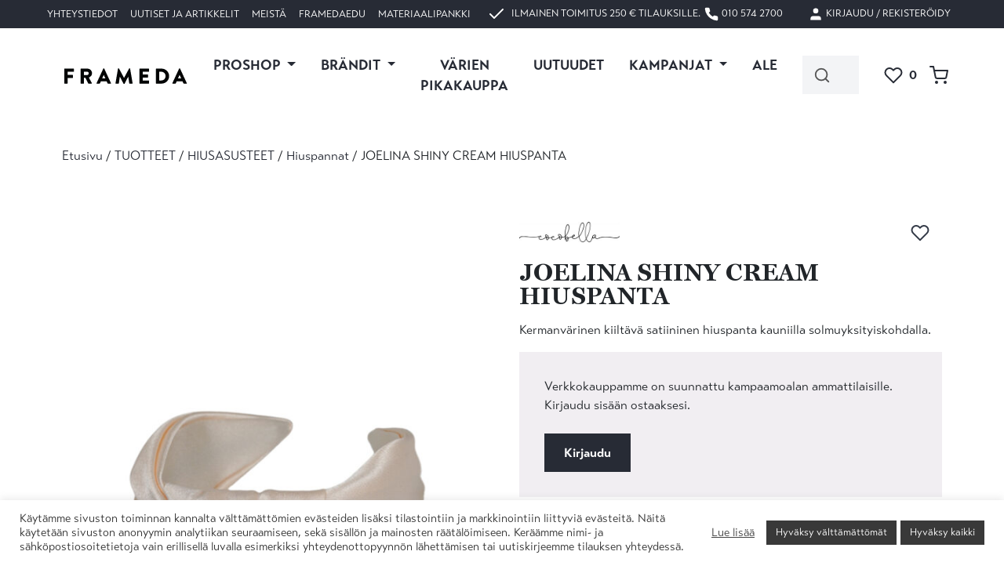

--- FILE ---
content_type: text/html;charset=UTF-8
request_url: https://frameda.fi/tuote/joelina-shiny-cream-hiuspanta/
body_size: 39904
content:
<!DOCTYPE html>
<html lang="fi">
	<head>
		<meta http-equiv="Content-Type" content="text/html; charset=UTF-8" />
		<meta name="viewport" content="width=device-width, initial-scale=1.0, user-scalable=0" />

		<link rel="profile" href="http://gmpg.org/xfn/11" />
		<link rel="pingback" href="https://frameda.fi/wp/xmlrpc.php" />

		
		<script type="text/template" id="freeze-table-template">
  <div class="frzTbl antiscroll-wrap frzTbl--scrolled-to-left-edge">
    <div class="frzTbl-scroll-overlay antiscroll-inner">
        <div class="frzTbl-scroll-overlay__inner"></div>
    </div>
    <div class="frzTbl-content-wrapper">

        <!-- sticky outer heading -->
        <div class="frzTbl-fixed-heading-wrapper-outer">          
          <div class="frzTbl-fixed-heading-wrapper">
            <div class="frzTbl-fixed-heading-wrapper__inner">
              {{heading}}
            </div>    
          </div>
        </div>

        <!-- column shadows -->
        <div class="frzTbl-frozen-columns-wrapper">
          <!-- left -->
          <div class="frzTbl-frozen-columns-wrapper__columns frzTbl-frozen-columns-wrapper__columns--left {{hide-left-column}}"></div>
          <!-- right -->            
          <div class="frzTbl-frozen-columns-wrapper__columns frzTbl-frozen-columns-wrapper__columns--right {{hide-right-column}}"></div>
        </div>

        <!-- table -->
        <div class="frzTbl-table-wrapper">
          <div class="frzTbl-table-wrapper__inner">
            <div class="frzTbl-table-placeholder"></div>
          </div>
        </div>

    </div>
  </div>
</script><script type="text/template" id="tmpl-wcpt-product-form-loading-modal">
  <div class="wcpt-modal wcpt-product-form-loading-modal" data-wcpt-product-id="{{{ data.product_id }}}">
    <div class="wcpt-modal-content">
      <div class="wcpt-close-modal">
        <!-- close 'x' icon svg -->
        <span class="wcpt-icon wcpt-icon-x wcpt-close-modal-icon">
          <svg xmlns="http://www.w3.org/2000/svg" width="24" height="24" viewBox="0 0 24 24" fill="none" stroke="currentColor" stroke-width="2" stroke-linecap="round" stroke-linejoin="round" class="feather feather-x"><line x1="18" y1="6" x2="6" y2="18"></line><line x1="6" y1="6" x2="18" y2="18"></line>
          </svg>
        </span>
      </div>
      <span class="wcpt-product-form-loading-text">
        <i class="wcpt-ajax-badge">
          <!-- ajax loading icon svg -->
          <svg xmlns="http://www.w3.org/2000/svg" width="24" height="24" viewBox="0 0 24 24" fill="none" stroke="currentColor" stroke-width="2" stroke-linecap="round" stroke-linejoin="round" class="feather feather-loader" color="#384047">
            <line x1="12" y1="2" x2="12" y2="6"></line><line x1="12" y1="18" x2="12" y2="22"></line><line x1="4.93" y1="4.93" x2="7.76" y2="7.76"></line><line x1="16.24" y1="16.24" x2="19.07" y2="19.07"></line><line x1="2" y1="12" x2="6" y2="12"></line><line x1="18" y1="12" x2="22" y2="12"></line><line x1="4.93" y1="19.07" x2="7.76" y2="16.24"></line><line x1="16.24" y1="7.76" x2="19.07" y2="4.93"></line>
          </svg>
        </i>

        Ladataan&hellip;      </span>
    </div>
  </div>
</script>
<script type="text/template" id="tmpl-wcpt-cart-checkbox-trigger">
	<div 
		class="wcpt-cart-checkbox-trigger"
		data-wcpt-redirect-url=""
	>
		<style media="screen">
	@media(min-width:1200px){
		.wcpt-cart-checkbox-trigger {
			display: none !important;
					}
	}
	@media(max-width:1100px){
		.wcpt-cart-checkbox-trigger {
			display: none !important;
		}
	}

	.wcpt-cart-checkbox-trigger {
		background-color : #4CAF50; border-color : rgba(0, 0, 0, .1); color : rgba(255, 255, 255); 	}

</style>
		<span 
      class="wcpt-icon wcpt-icon-shopping-bag wcpt-cart-checkbox-trigger__shopping-icon "    ><svg xmlns="http://www.w3.org/2000/svg" width="24" height="24" viewBox="0 0 24 24" fill="none" stroke="currentColor" stroke-width="2" stroke-linecap="round" stroke-linejoin="round" class="feather feather-shopping-bag"><path d="M6 2L3 6v14a2 2 0 0 0 2 2h14a2 2 0 0 0 2-2V6l-3-4z"></path><line x1="3" y1="6" x2="21" y2="6"></line><path d="M16 10a4 4 0 0 1-8 0"></path></svg></span>		<span class="wcpt-cart-checkbox-trigger__text">Add selected (<span class="wcpt-total-selected"></span>) to cart</span>
		<span class="wcpt-cart-checkbox-trigger__close">✕</span>
	</div>
</script><meta name='robots' content='index, follow, max-image-preview:large, max-snippet:-1, max-video-preview:-1' />
	<style>img:is([sizes="auto" i], [sizes^="auto," i]) { contain-intrinsic-size: 3000px 1500px }</style>
	
<!-- Google Tag Manager by PYS -->
    <script data-cfasync="false" data-pagespeed-no-defer>
	    window.dataLayerPYS = window.dataLayerPYS || [];
	</script>
<!-- End Google Tag Manager by PYS -->
<!-- Google Tag Manager for WordPress by gtm4wp.com -->
<script data-cfasync="false" data-pagespeed-no-defer>
	var gtm4wp_datalayer_name = "dataLayer";
	var dataLayer = dataLayer || [];
	const gtm4wp_use_sku_instead = false;
	const gtm4wp_currency = 'EUR';
	const gtm4wp_product_per_impression = false;
	const gtm4wp_clear_ecommerce = false;

	const gtm4wp_scrollerscript_debugmode         = false;
	const gtm4wp_scrollerscript_callbacktime      = 100;
	const gtm4wp_scrollerscript_readerlocation    = 150;
	const gtm4wp_scrollerscript_contentelementid  = "content";
	const gtm4wp_scrollerscript_scannertime       = 60;
</script>
<!-- End Google Tag Manager for WordPress by gtm4wp.com -->
	<!-- This site is optimized with the Yoast SEO plugin v25.2 - https://yoast.com/wordpress/plugins/seo/ -->
	<title>JOELINA SHINY CREAM HIUSPANTA &#8212; Frameda</title>
	<meta name="description" content="SVH: 15,90€ Cocobella by Frameda -kokoelmaan valitaan kauden kauneimmat hiuskorut ja -asusteet. Laaja valikoima vaihtelee ennakoiden hiusmaailmassa ja muotiviikoilla nähtäviä trendejä." />
	<link rel="canonical" href="https://frameda.fi/tuote/joelina-shiny-cream-hiuspanta/" />
	<meta property="og:locale" content="fi_FI" />
	<meta property="og:type" content="article" />
	<meta property="og:title" content="JOELINA SHINY CREAM HIUSPANTA &#8212; Frameda" />
	<meta property="og:description" content="SVH: 15,90€ Cocobella by Frameda -kokoelmaan valitaan kauden kauneimmat hiuskorut ja -asusteet. Laaja valikoima vaihtelee ennakoiden hiusmaailmassa ja muotiviikoilla nähtäviä trendejä." />
	<meta property="og:url" content="https://frameda.fi/tuote/joelina-shiny-cream-hiuspanta/" />
	<meta property="og:site_name" content="Frameda" />
	<meta property="article:modified_time" content="2026-01-29T23:50:07+00:00" />
	<meta property="og:image" content="https://frameda.fi/app/uploads/2024/03/63955.jpeg" />
	<meta property="og:image:width" content="1200" />
	<meta property="og:image:height" content="1200" />
	<meta property="og:image:type" content="image/jpeg" />
	<meta name="twitter:card" content="summary_large_image" />
	<meta name="twitter:label1" content="Est. reading time" />
	<meta name="twitter:data1" content="1 minuutti" />
	<script type="application/ld+json" class="yoast-schema-graph">{"@context":"https://schema.org","@graph":[{"@type":"WebPage","@id":"https://frameda.fi/tuote/joelina-shiny-cream-hiuspanta/","url":"https://frameda.fi/tuote/joelina-shiny-cream-hiuspanta/","name":"JOELINA SHINY CREAM HIUSPANTA &#8212; Frameda","isPartOf":{"@id":"https://frameda.fi/#website"},"primaryImageOfPage":{"@id":"https://frameda.fi/tuote/joelina-shiny-cream-hiuspanta/#primaryimage"},"image":{"@id":"https://frameda.fi/tuote/joelina-shiny-cream-hiuspanta/#primaryimage"},"thumbnailUrl":"https://frameda.fi/app/uploads/2024/03/63955.jpeg","datePublished":"2024-03-21T14:02:01+00:00","dateModified":"2026-01-29T23:50:07+00:00","description":"SVH: 15,90€ Cocobella by Frameda -kokoelmaan valitaan kauden kauneimmat hiuskorut ja -asusteet. Laaja valikoima vaihtelee ennakoiden hiusmaailmassa ja muotiviikoilla nähtäviä trendejä.","breadcrumb":{"@id":"https://frameda.fi/tuote/joelina-shiny-cream-hiuspanta/#breadcrumb"},"inLanguage":"fi","potentialAction":[{"@type":"ReadAction","target":["https://frameda.fi/tuote/joelina-shiny-cream-hiuspanta/"]}]},{"@type":"ImageObject","inLanguage":"fi","@id":"https://frameda.fi/tuote/joelina-shiny-cream-hiuspanta/#primaryimage","url":"https://frameda.fi/app/uploads/2024/03/63955.jpeg","contentUrl":"https://frameda.fi/app/uploads/2024/03/63955.jpeg","width":1200,"height":1200,"caption":"tuotekuva normaali"},{"@type":"BreadcrumbList","@id":"https://frameda.fi/tuote/joelina-shiny-cream-hiuspanta/#breadcrumb","itemListElement":[{"@type":"ListItem","position":1,"name":"Home","item":"https://frameda.fi/"},{"@type":"ListItem","position":2,"name":"Tuotteet","item":"https://frameda.fi/tuotteet/"},{"@type":"ListItem","position":3,"name":"JOELINA SHINY CREAM HIUSPANTA"}]},{"@type":"WebSite","@id":"https://frameda.fi/#website","url":"https://frameda.fi/","name":"Frameda","description":"Kampaamoalan maahantuonti- ja jakeluyritys","potentialAction":[{"@type":"SearchAction","target":{"@type":"EntryPoint","urlTemplate":"https://frameda.fi/?s={search_term_string}"},"query-input":{"@type":"PropertyValueSpecification","valueRequired":true,"valueName":"search_term_string"}}],"inLanguage":"fi"}]}</script>
	<!-- / Yoast SEO plugin. -->


<link rel='dns-prefetch' href='//js.hs-scripts.com' />
<link rel='dns-prefetch' href='//ajax.googleapis.com' />
<link rel='dns-prefetch' href='//use.typekit.net' />
<link rel="alternate" type="application/rss+xml" title="Frameda &raquo; syöte" href="https://frameda.fi/feed/" />
<link rel="alternate" type="application/rss+xml" title="Frameda &raquo; kommenttien syöte" href="https://frameda.fi/comments/feed/" />
<link rel="alternate" type="text/calendar" title="Frameda &raquo; iCal-syöte" href="https://frameda.fi/koulutukset/?ical=1" />
<link rel="alternate" type="application/rss+xml" title="Frameda &raquo; JOELINA SHINY CREAM HIUSPANTA kommenttien syöte" href="https://frameda.fi/tuote/joelina-shiny-cream-hiuspanta/feed/" />
<link rel="apple-touch-icon-precomposed" sizes="152x152" href=""><link rel="shortcut icon" href="https://frameda.fi/app/themes/frameda-theme/dist/images/favicon.f86aebe6de.ico" />
<script type="text/javascript">
/* <![CDATA[ */
window._wpemojiSettings = {"baseUrl":"https:\/\/s.w.org\/images\/core\/emoji\/16.0.1\/72x72\/","ext":".png","svgUrl":"https:\/\/s.w.org\/images\/core\/emoji\/16.0.1\/svg\/","svgExt":".svg","source":{"concatemoji":"https:\/\/frameda.fi\/wp\/wp-includes\/js\/wp-emoji-release.min.js?ver=6.8.2"}};
/*! This file is auto-generated */
!function(s,n){var o,i,e;function c(e){try{var t={supportTests:e,timestamp:(new Date).valueOf()};sessionStorage.setItem(o,JSON.stringify(t))}catch(e){}}function p(e,t,n){e.clearRect(0,0,e.canvas.width,e.canvas.height),e.fillText(t,0,0);var t=new Uint32Array(e.getImageData(0,0,e.canvas.width,e.canvas.height).data),a=(e.clearRect(0,0,e.canvas.width,e.canvas.height),e.fillText(n,0,0),new Uint32Array(e.getImageData(0,0,e.canvas.width,e.canvas.height).data));return t.every(function(e,t){return e===a[t]})}function u(e,t){e.clearRect(0,0,e.canvas.width,e.canvas.height),e.fillText(t,0,0);for(var n=e.getImageData(16,16,1,1),a=0;a<n.data.length;a++)if(0!==n.data[a])return!1;return!0}function f(e,t,n,a){switch(t){case"flag":return n(e,"\ud83c\udff3\ufe0f\u200d\u26a7\ufe0f","\ud83c\udff3\ufe0f\u200b\u26a7\ufe0f")?!1:!n(e,"\ud83c\udde8\ud83c\uddf6","\ud83c\udde8\u200b\ud83c\uddf6")&&!n(e,"\ud83c\udff4\udb40\udc67\udb40\udc62\udb40\udc65\udb40\udc6e\udb40\udc67\udb40\udc7f","\ud83c\udff4\u200b\udb40\udc67\u200b\udb40\udc62\u200b\udb40\udc65\u200b\udb40\udc6e\u200b\udb40\udc67\u200b\udb40\udc7f");case"emoji":return!a(e,"\ud83e\udedf")}return!1}function g(e,t,n,a){var r="undefined"!=typeof WorkerGlobalScope&&self instanceof WorkerGlobalScope?new OffscreenCanvas(300,150):s.createElement("canvas"),o=r.getContext("2d",{willReadFrequently:!0}),i=(o.textBaseline="top",o.font="600 32px Arial",{});return e.forEach(function(e){i[e]=t(o,e,n,a)}),i}function t(e){var t=s.createElement("script");t.src=e,t.defer=!0,s.head.appendChild(t)}"undefined"!=typeof Promise&&(o="wpEmojiSettingsSupports",i=["flag","emoji"],n.supports={everything:!0,everythingExceptFlag:!0},e=new Promise(function(e){s.addEventListener("DOMContentLoaded",e,{once:!0})}),new Promise(function(t){var n=function(){try{var e=JSON.parse(sessionStorage.getItem(o));if("object"==typeof e&&"number"==typeof e.timestamp&&(new Date).valueOf()<e.timestamp+604800&&"object"==typeof e.supportTests)return e.supportTests}catch(e){}return null}();if(!n){if("undefined"!=typeof Worker&&"undefined"!=typeof OffscreenCanvas&&"undefined"!=typeof URL&&URL.createObjectURL&&"undefined"!=typeof Blob)try{var e="postMessage("+g.toString()+"("+[JSON.stringify(i),f.toString(),p.toString(),u.toString()].join(",")+"));",a=new Blob([e],{type:"text/javascript"}),r=new Worker(URL.createObjectURL(a),{name:"wpTestEmojiSupports"});return void(r.onmessage=function(e){c(n=e.data),r.terminate(),t(n)})}catch(e){}c(n=g(i,f,p,u))}t(n)}).then(function(e){for(var t in e)n.supports[t]=e[t],n.supports.everything=n.supports.everything&&n.supports[t],"flag"!==t&&(n.supports.everythingExceptFlag=n.supports.everythingExceptFlag&&n.supports[t]);n.supports.everythingExceptFlag=n.supports.everythingExceptFlag&&!n.supports.flag,n.DOMReady=!1,n.readyCallback=function(){n.DOMReady=!0}}).then(function(){return e}).then(function(){var e;n.supports.everything||(n.readyCallback(),(e=n.source||{}).concatemoji?t(e.concatemoji):e.wpemoji&&e.twemoji&&(t(e.twemoji),t(e.wpemoji)))}))}((window,document),window._wpemojiSettings);
/* ]]> */
</script>
		<style id="content-control-block-styles">
			@media (max-width: 640px) {
	.cc-hide-on-mobile {
		display: none !important;
	}
}
@media (min-width: 641px) and (max-width: 920px) {
	.cc-hide-on-tablet {
		display: none !important;
	}
}
@media (min-width: 921px) and (max-width: 1440px) {
	.cc-hide-on-desktop {
		display: none !important;
	}
}		</style>
		<link rel='stylesheet' id='tribe-events-pro-mini-calendar-block-styles-css' href='https://frameda.fi/app/plugins/events-calendar-pro/build/css/tribe-events-pro-mini-calendar-block.css?ver=7.6.3' type='text/css' media='all' />
<link rel='stylesheet' id='sbi_styles-css' href='https://frameda.fi/app/plugins/instagram-feed/css/sbi-styles.min.css?ver=6.9.1' type='text/css' media='all' />
<style id='wp-emoji-styles-inline-css' type='text/css'>

	img.wp-smiley, img.emoji {
		display: inline !important;
		border: none !important;
		box-shadow: none !important;
		height: 1em !important;
		width: 1em !important;
		margin: 0 0.07em !important;
		vertical-align: -0.1em !important;
		background: none !important;
		padding: 0 !important;
	}
</style>
<link rel='stylesheet' id='wp-block-library-css' href='https://frameda.fi/wp/wp-includes/css/dist/block-library/style.min.css?ver=6.8.2' type='text/css' media='all' />
<style id='wp-block-library-theme-inline-css' type='text/css'>
.wp-block-audio :where(figcaption){color:#555;font-size:13px;text-align:center}.is-dark-theme .wp-block-audio :where(figcaption){color:#ffffffa6}.wp-block-audio{margin:0 0 1em}.wp-block-code{border:1px solid #ccc;border-radius:4px;font-family:Menlo,Consolas,monaco,monospace;padding:.8em 1em}.wp-block-embed :where(figcaption){color:#555;font-size:13px;text-align:center}.is-dark-theme .wp-block-embed :where(figcaption){color:#ffffffa6}.wp-block-embed{margin:0 0 1em}.blocks-gallery-caption{color:#555;font-size:13px;text-align:center}.is-dark-theme .blocks-gallery-caption{color:#ffffffa6}:root :where(.wp-block-image figcaption){color:#555;font-size:13px;text-align:center}.is-dark-theme :root :where(.wp-block-image figcaption){color:#ffffffa6}.wp-block-image{margin:0 0 1em}.wp-block-pullquote{border-bottom:4px solid;border-top:4px solid;color:currentColor;margin-bottom:1.75em}.wp-block-pullquote cite,.wp-block-pullquote footer,.wp-block-pullquote__citation{color:currentColor;font-size:.8125em;font-style:normal;text-transform:uppercase}.wp-block-quote{border-left:.25em solid;margin:0 0 1.75em;padding-left:1em}.wp-block-quote cite,.wp-block-quote footer{color:currentColor;font-size:.8125em;font-style:normal;position:relative}.wp-block-quote:where(.has-text-align-right){border-left:none;border-right:.25em solid;padding-left:0;padding-right:1em}.wp-block-quote:where(.has-text-align-center){border:none;padding-left:0}.wp-block-quote.is-large,.wp-block-quote.is-style-large,.wp-block-quote:where(.is-style-plain){border:none}.wp-block-search .wp-block-search__label{font-weight:700}.wp-block-search__button{border:1px solid #ccc;padding:.375em .625em}:where(.wp-block-group.has-background){padding:1.25em 2.375em}.wp-block-separator.has-css-opacity{opacity:.4}.wp-block-separator{border:none;border-bottom:2px solid;margin-left:auto;margin-right:auto}.wp-block-separator.has-alpha-channel-opacity{opacity:1}.wp-block-separator:not(.is-style-wide):not(.is-style-dots){width:100px}.wp-block-separator.has-background:not(.is-style-dots){border-bottom:none;height:1px}.wp-block-separator.has-background:not(.is-style-wide):not(.is-style-dots){height:2px}.wp-block-table{margin:0 0 1em}.wp-block-table td,.wp-block-table th{word-break:normal}.wp-block-table :where(figcaption){color:#555;font-size:13px;text-align:center}.is-dark-theme .wp-block-table :where(figcaption){color:#ffffffa6}.wp-block-video :where(figcaption){color:#555;font-size:13px;text-align:center}.is-dark-theme .wp-block-video :where(figcaption){color:#ffffffa6}.wp-block-video{margin:0 0 1em}:root :where(.wp-block-template-part.has-background){margin-bottom:0;margin-top:0;padding:1.25em 2.375em}
</style>
<style id='classic-theme-styles-inline-css' type='text/css'>
/*! This file is auto-generated */
.wp-block-button__link{color:#fff;background-color:#32373c;border-radius:9999px;box-shadow:none;text-decoration:none;padding:calc(.667em + 2px) calc(1.333em + 2px);font-size:1.125em}.wp-block-file__button{background:#32373c;color:#fff;text-decoration:none}
</style>
<link rel='stylesheet' id='eedee-gutenslider-init-css' href='https://frameda.fi/app/plugins/gutenslider/build/gutenslider-init.css?ver=1700162916' type='text/css' media='all' />
<link rel='stylesheet' id='cwpbs-block-slider-frontend-style-css' href='https://frameda.fi/app/plugins/block-slider/dist/blocks-library/block-slider/block-slider-frontend.css?ver=697c3355475d7' type='text/css' media='all' />
<style id='cb-carousel-style-inline-css' type='text/css'>
.wp-block-cb-carousel .slick-slide{overflow:hidden;padding-left:7.5px;padding-right:7.5px}.wp-block-cb-carousel .slick-dots li button:not(:hover):not(:active),.wp-block-cb-carousel .slick-next:not(:hover):not(:active),.wp-block-cb-carousel .slick-prev:not(:hover):not(:active){background-color:transparent}.wp-block-cb-carousel .slick-next:before,.wp-block-cb-carousel .slick-prev:before{color:#000}.wp-block-cb-carousel.alignfull .slick-next,.wp-block-cb-carousel.alignfull .slick-prev{z-index:1}.wp-block-cb-carousel.alignfull .slick-prev{left:25px}.wp-block-cb-carousel.alignfull .slick-next{right:25px}.wp-block-cb-carousel .wp-block-cover,.wp-block-cb-carousel .wp-block-image{margin-bottom:0}.wp-block-cb-carousel .wp-block-cover.aligncenter,.wp-block-cb-carousel .wp-block-image.aligncenter{margin-left:auto!important;margin-right:auto!important}.is-layout-flex .wp-block-cb-carousel{width:100%}

</style>
<style id='cb-carousel-v2-style-inline-css' type='text/css'>
.wp-block-cb-carousel-v2{position:relative}.wp-block-cb-carousel-v2[data-cb-pagination=true] .swiper-horizontal{margin-bottom:calc(var(--wp--custom--carousel-block--pagination-bullet-size, 8px)*4)}.wp-block-cb-carousel-v2 .cb-button-next,.wp-block-cb-carousel-v2 .cb-button-prev{color:var(--wp--custom--carousel-block--navigation-color,#000);height:var(--wp--custom--carousel-block--navigation-size,22px);margin-top:calc(0px - var(--wp--custom--carousel-block--navigation-size, 22px)/2);width:calc(var(--wp--custom--carousel-block--navigation-size, 22px)/44*27)}.wp-block-cb-carousel-v2 .cb-button-next:after,.wp-block-cb-carousel-v2 .cb-button-prev:after{font-size:var(--wp--custom--carousel-block--navigation-size,22px)}.wp-block-cb-carousel-v2 .cb-button-prev,.wp-block-cb-carousel-v2.cb-rtl .cb-button-next{left:calc(var(--wp--custom--carousel-block--navigation-size, 22px)*-1/44*27 - var(--wp--custom--carousel-block--navigation-sides-offset, 10px));right:auto}.wp-block-cb-carousel-v2 .cb-button-next,.wp-block-cb-carousel-v2.cb-rtl .cb-button-prev{left:auto;right:calc(var(--wp--custom--carousel-block--navigation-size, 22px)*-1/44*27 - var(--wp--custom--carousel-block--navigation-sides-offset, 10px))}.wp-block-cb-carousel-v2.cb-rtl .cb-button-next,.wp-block-cb-carousel-v2.cb-rtl .cb-button-prev{transform:scaleX(-1)}.wp-block-cb-carousel-v2 .cb-pagination.swiper-pagination-horizontal{bottom:calc(var(--wp--custom--carousel-block--pagination-bullet-size, 8px)*-2.5);display:flex;justify-content:center;top:var(--wp--custom--carousel-block--pagination-top,auto)}.wp-block-cb-carousel-v2 .cb-pagination .cb-pagination-bullet{background:var(--wp--custom--carousel-block--pagination-bullet-color,#999);height:var(--wp--custom--carousel-block--pagination-bullet-size,8px);opacity:var(--wp--custom--carousel-block--pagination-bullet-opacity,.5);width:var(--wp--custom--carousel-block--pagination-bullet-size,8px)}.wp-block-cb-carousel-v2 .cb-pagination .cb-pagination-bullet.swiper-pagination-bullet-active{background:var(--wp--custom--carousel-block--pagination-bullet-active-color,#000);opacity:var(--wp--custom--carousel-block--pagination-bullet-active-opacity,1)}.wp-block-cb-carousel-v2.alignfull .cb-button-next,.wp-block-cb-carousel-v2.alignfull .cb-button-prev{color:var(--wp--custom--carousel-block--navigation-alignfull-color,#000)}.wp-block-cb-carousel-v2.alignfull .cb-button-prev,.wp-block-cb-carousel-v2.alignfull.cb-rtl .cb-button-next{left:var(--wp--custom--carousel-block--navigation-sides-offset,10px);right:auto}.wp-block-cb-carousel-v2.alignfull .cb-button-next,.wp-block-cb-carousel-v2.alignfull.cb-rtl .cb-button-prev{left:auto;right:var(--wp--custom--carousel-block--navigation-sides-offset,10px)}.wp-block-cb-carousel-v2 .wp-block-image{margin-bottom:var(--wp--custom--carousel-block--image-margin-bottom,0);margin-top:var(--wp--custom--carousel-block--image-margin-top,0)}.wp-block-cb-carousel-v2 .wp-block-cover{margin-bottom:var(--wp--custom--carousel-block--cover-margin-bottom,0);margin-top:var(--wp--custom--carousel-block--cover-margin-top,0)}.wp-block-cb-carousel-v2 .wp-block-cover.aligncenter,.wp-block-cb-carousel-v2 .wp-block-image.aligncenter{margin-left:auto!important;margin-right:auto!important}

</style>
<style id='safe-svg-svg-icon-style-inline-css' type='text/css'>
.safe-svg-cover{text-align:center}.safe-svg-cover .safe-svg-inside{display:inline-block;max-width:100%}.safe-svg-cover svg{height:100%;max-height:100%;max-width:100%;width:100%}

</style>
<style id='scbb-container-style-inline-css' type='text/css'>
.wp-block-scbb-container{box-sizing:border-box;max-width:100%!important;overflow:hidden;position:relative;width:100%!important;z-index:1}.wp-block-scbb-container #sbb__video{height:auto;left:50%;min-height:100%;min-width:100%;position:absolute;top:50%;transform:translate(-50%,-50%);width:auto;z-index:-1}.wp-block-scbb-container .scbb__container{margin:0 auto}.wp-block-scbb-container .scbb__bg_overlay{height:100%;left:0;position:absolute;top:0;width:100%;z-index:-1}

</style>
<link rel='stylesheet' id='content-control-block-styles-css' href='https://frameda.fi/app/plugins/content-control/dist/style-block-editor.css?ver=2.6.5' type='text/css' media='all' />
<style id='global-styles-inline-css' type='text/css'>
:root{--wp--preset--aspect-ratio--square: 1;--wp--preset--aspect-ratio--4-3: 4/3;--wp--preset--aspect-ratio--3-4: 3/4;--wp--preset--aspect-ratio--3-2: 3/2;--wp--preset--aspect-ratio--2-3: 2/3;--wp--preset--aspect-ratio--16-9: 16/9;--wp--preset--aspect-ratio--9-16: 9/16;--wp--preset--color--black: hsl(220, 16%, 18%);--wp--preset--color--cyan-bluish-gray: #abb8c3;--wp--preset--color--white: hsl(0, 100%, 100%);--wp--preset--color--pale-pink: #f78da7;--wp--preset--color--vivid-red: #cf2e2e;--wp--preset--color--luminous-vivid-orange: #ff6900;--wp--preset--color--luminous-vivid-amber: #fcb900;--wp--preset--color--light-green-cyan: #7bdcb5;--wp--preset--color--vivid-green-cyan: #00d084;--wp--preset--color--pale-cyan-blue: #8ed1fc;--wp--preset--color--vivid-cyan-blue: #0693e3;--wp--preset--color--vivid-purple: #9b51e0;--wp--preset--color--red-500: hsl(342, 20%, 22%);--wp--preset--color--red-400: hsl(342, 20%, 51%);--wp--preset--color--red-300: hsl(351, 47%, 70%);--wp--preset--color--red-200: hsl(8, 63%, 85%);--wp--preset--color--red-100: hsl(8, 63%, 94%);--wp--preset--color--grey-500: hsl(220, 16%, 24%);--wp--preset--color--grey-400: hsl(220, 16%, 50%);--wp--preset--color--grey-300: hsl(220, 16%, 60%);--wp--preset--color--grey-200: hsl(220, 16%, 89%);--wp--preset--color--grey-100: hsl(220, 16%, 96%);--wp--preset--color--purple-100: hsl(292, 12%, 94%);--wp--preset--color--brown-200: hsl(18, 16%, 85%);--wp--preset--gradient--vivid-cyan-blue-to-vivid-purple: linear-gradient(135deg,rgba(6,147,227,1) 0%,rgb(155,81,224) 100%);--wp--preset--gradient--light-green-cyan-to-vivid-green-cyan: linear-gradient(135deg,rgb(122,220,180) 0%,rgb(0,208,130) 100%);--wp--preset--gradient--luminous-vivid-amber-to-luminous-vivid-orange: linear-gradient(135deg,rgba(252,185,0,1) 0%,rgba(255,105,0,1) 100%);--wp--preset--gradient--luminous-vivid-orange-to-vivid-red: linear-gradient(135deg,rgba(255,105,0,1) 0%,rgb(207,46,46) 100%);--wp--preset--gradient--very-light-gray-to-cyan-bluish-gray: linear-gradient(135deg,rgb(238,238,238) 0%,rgb(169,184,195) 100%);--wp--preset--gradient--cool-to-warm-spectrum: linear-gradient(135deg,rgb(74,234,220) 0%,rgb(151,120,209) 20%,rgb(207,42,186) 40%,rgb(238,44,130) 60%,rgb(251,105,98) 80%,rgb(254,248,76) 100%);--wp--preset--gradient--blush-light-purple: linear-gradient(135deg,rgb(255,206,236) 0%,rgb(152,150,240) 100%);--wp--preset--gradient--blush-bordeaux: linear-gradient(135deg,rgb(254,205,165) 0%,rgb(254,45,45) 50%,rgb(107,0,62) 100%);--wp--preset--gradient--luminous-dusk: linear-gradient(135deg,rgb(255,203,112) 0%,rgb(199,81,192) 50%,rgb(65,88,208) 100%);--wp--preset--gradient--pale-ocean: linear-gradient(135deg,rgb(255,245,203) 0%,rgb(182,227,212) 50%,rgb(51,167,181) 100%);--wp--preset--gradient--electric-grass: linear-gradient(135deg,rgb(202,248,128) 0%,rgb(113,206,126) 100%);--wp--preset--gradient--midnight: linear-gradient(135deg,rgb(2,3,129) 0%,rgb(40,116,252) 100%);--wp--preset--font-size--small: 16px;--wp--preset--font-size--medium: 20px;--wp--preset--font-size--large: 28px;--wp--preset--font-size--x-large: 42px;--wp--preset--font-size--extra-small: 12px;--wp--preset--font-size--regular: 20px;--wp--preset--font-size--extra-large: 36px;--wp--preset--spacing--20: 0.44rem;--wp--preset--spacing--30: 0.67rem;--wp--preset--spacing--40: 1rem;--wp--preset--spacing--50: 1.5rem;--wp--preset--spacing--60: 2.25rem;--wp--preset--spacing--70: 3.38rem;--wp--preset--spacing--80: 5.06rem;--wp--preset--shadow--natural: 6px 6px 9px rgba(0, 0, 0, 0.2);--wp--preset--shadow--deep: 12px 12px 50px rgba(0, 0, 0, 0.4);--wp--preset--shadow--sharp: 6px 6px 0px rgba(0, 0, 0, 0.2);--wp--preset--shadow--outlined: 6px 6px 0px -3px rgba(255, 255, 255, 1), 6px 6px rgba(0, 0, 0, 1);--wp--preset--shadow--crisp: 6px 6px 0px rgba(0, 0, 0, 1);}:where(.is-layout-flex){gap: 0.5em;}:where(.is-layout-grid){gap: 0.5em;}body .is-layout-flex{display: flex;}.is-layout-flex{flex-wrap: wrap;align-items: center;}.is-layout-flex > :is(*, div){margin: 0;}body .is-layout-grid{display: grid;}.is-layout-grid > :is(*, div){margin: 0;}:where(.wp-block-columns.is-layout-flex){gap: 2em;}:where(.wp-block-columns.is-layout-grid){gap: 2em;}:where(.wp-block-post-template.is-layout-flex){gap: 1.25em;}:where(.wp-block-post-template.is-layout-grid){gap: 1.25em;}.has-black-color{color: var(--wp--preset--color--black) !important;}.has-cyan-bluish-gray-color{color: var(--wp--preset--color--cyan-bluish-gray) !important;}.has-white-color{color: var(--wp--preset--color--white) !important;}.has-pale-pink-color{color: var(--wp--preset--color--pale-pink) !important;}.has-vivid-red-color{color: var(--wp--preset--color--vivid-red) !important;}.has-luminous-vivid-orange-color{color: var(--wp--preset--color--luminous-vivid-orange) !important;}.has-luminous-vivid-amber-color{color: var(--wp--preset--color--luminous-vivid-amber) !important;}.has-light-green-cyan-color{color: var(--wp--preset--color--light-green-cyan) !important;}.has-vivid-green-cyan-color{color: var(--wp--preset--color--vivid-green-cyan) !important;}.has-pale-cyan-blue-color{color: var(--wp--preset--color--pale-cyan-blue) !important;}.has-vivid-cyan-blue-color{color: var(--wp--preset--color--vivid-cyan-blue) !important;}.has-vivid-purple-color{color: var(--wp--preset--color--vivid-purple) !important;}.has-black-background-color{background-color: var(--wp--preset--color--black) !important;}.has-cyan-bluish-gray-background-color{background-color: var(--wp--preset--color--cyan-bluish-gray) !important;}.has-white-background-color{background-color: var(--wp--preset--color--white) !important;}.has-pale-pink-background-color{background-color: var(--wp--preset--color--pale-pink) !important;}.has-vivid-red-background-color{background-color: var(--wp--preset--color--vivid-red) !important;}.has-luminous-vivid-orange-background-color{background-color: var(--wp--preset--color--luminous-vivid-orange) !important;}.has-luminous-vivid-amber-background-color{background-color: var(--wp--preset--color--luminous-vivid-amber) !important;}.has-light-green-cyan-background-color{background-color: var(--wp--preset--color--light-green-cyan) !important;}.has-vivid-green-cyan-background-color{background-color: var(--wp--preset--color--vivid-green-cyan) !important;}.has-pale-cyan-blue-background-color{background-color: var(--wp--preset--color--pale-cyan-blue) !important;}.has-vivid-cyan-blue-background-color{background-color: var(--wp--preset--color--vivid-cyan-blue) !important;}.has-vivid-purple-background-color{background-color: var(--wp--preset--color--vivid-purple) !important;}.has-black-border-color{border-color: var(--wp--preset--color--black) !important;}.has-cyan-bluish-gray-border-color{border-color: var(--wp--preset--color--cyan-bluish-gray) !important;}.has-white-border-color{border-color: var(--wp--preset--color--white) !important;}.has-pale-pink-border-color{border-color: var(--wp--preset--color--pale-pink) !important;}.has-vivid-red-border-color{border-color: var(--wp--preset--color--vivid-red) !important;}.has-luminous-vivid-orange-border-color{border-color: var(--wp--preset--color--luminous-vivid-orange) !important;}.has-luminous-vivid-amber-border-color{border-color: var(--wp--preset--color--luminous-vivid-amber) !important;}.has-light-green-cyan-border-color{border-color: var(--wp--preset--color--light-green-cyan) !important;}.has-vivid-green-cyan-border-color{border-color: var(--wp--preset--color--vivid-green-cyan) !important;}.has-pale-cyan-blue-border-color{border-color: var(--wp--preset--color--pale-cyan-blue) !important;}.has-vivid-cyan-blue-border-color{border-color: var(--wp--preset--color--vivid-cyan-blue) !important;}.has-vivid-purple-border-color{border-color: var(--wp--preset--color--vivid-purple) !important;}.has-vivid-cyan-blue-to-vivid-purple-gradient-background{background: var(--wp--preset--gradient--vivid-cyan-blue-to-vivid-purple) !important;}.has-light-green-cyan-to-vivid-green-cyan-gradient-background{background: var(--wp--preset--gradient--light-green-cyan-to-vivid-green-cyan) !important;}.has-luminous-vivid-amber-to-luminous-vivid-orange-gradient-background{background: var(--wp--preset--gradient--luminous-vivid-amber-to-luminous-vivid-orange) !important;}.has-luminous-vivid-orange-to-vivid-red-gradient-background{background: var(--wp--preset--gradient--luminous-vivid-orange-to-vivid-red) !important;}.has-very-light-gray-to-cyan-bluish-gray-gradient-background{background: var(--wp--preset--gradient--very-light-gray-to-cyan-bluish-gray) !important;}.has-cool-to-warm-spectrum-gradient-background{background: var(--wp--preset--gradient--cool-to-warm-spectrum) !important;}.has-blush-light-purple-gradient-background{background: var(--wp--preset--gradient--blush-light-purple) !important;}.has-blush-bordeaux-gradient-background{background: var(--wp--preset--gradient--blush-bordeaux) !important;}.has-luminous-dusk-gradient-background{background: var(--wp--preset--gradient--luminous-dusk) !important;}.has-pale-ocean-gradient-background{background: var(--wp--preset--gradient--pale-ocean) !important;}.has-electric-grass-gradient-background{background: var(--wp--preset--gradient--electric-grass) !important;}.has-midnight-gradient-background{background: var(--wp--preset--gradient--midnight) !important;}.has-small-font-size{font-size: var(--wp--preset--font-size--small) !important;}.has-medium-font-size{font-size: var(--wp--preset--font-size--medium) !important;}.has-large-font-size{font-size: var(--wp--preset--font-size--large) !important;}.has-x-large-font-size{font-size: var(--wp--preset--font-size--x-large) !important;}
:where(.wp-block-post-template.is-layout-flex){gap: 1.25em;}:where(.wp-block-post-template.is-layout-grid){gap: 1.25em;}
:where(.wp-block-columns.is-layout-flex){gap: 2em;}:where(.wp-block-columns.is-layout-grid){gap: 2em;}
:root :where(.wp-block-pullquote){font-size: 1.5em;line-height: 1.6;}
</style>
<link rel='stylesheet' id='photoswipe-css' href='https://frameda.fi/app/plugins/woocommerce/assets/css/photoswipe/photoswipe.min.css?ver=9.8.5' type='text/css' media='all' />
<link rel='stylesheet' id='photoswipe-default-skin-css' href='https://frameda.fi/app/plugins/woocommerce/assets/css/photoswipe/default-skin/default-skin.min.css?ver=9.8.5' type='text/css' media='all' />
<link rel='stylesheet' id='woocommerce-layout-css' href='https://frameda.fi/app/plugins/woocommerce/assets/css/woocommerce-layout.css?ver=9.8.5' type='text/css' media='all' />
<link rel='stylesheet' id='woocommerce-smallscreen-css' href='https://frameda.fi/app/plugins/woocommerce/assets/css/woocommerce-smallscreen.css?ver=9.8.5' type='text/css' media='only screen and (max-width: 768px)' />
<link rel='stylesheet' id='woocommerce-general-css' href='https://frameda.fi/app/plugins/woocommerce/assets/css/woocommerce.css?ver=9.8.5' type='text/css' media='all' />
<style id='woocommerce-inline-inline-css' type='text/css'>
.woocommerce form .form-row .required { visibility: visible; }
</style>
<link rel='stylesheet' id='jquery-ui-styles-css' href='https://ajax.googleapis.com/ajax/libs/jqueryui/1.8/themes/base/jquery-ui.css?ver=6.8.2' type='text/css' media='all' />
<link rel='stylesheet' id='blockslider-preview-style-css' href='https://frameda.fi/app/plugins/block-slider/css/slider-preview.css?ver=latest_new' type='text/css' media='all' />
<link rel='stylesheet' id='contact-form-7-css' href='https://frameda.fi/app/plugins/contact-form-7/includes/css/styles.css?ver=6.0.6' type='text/css' media='all' />
<link rel='stylesheet' id='cookie-law-info-css' href='https://frameda.fi/app/plugins/cookie-law-info/legacy/public/css/cookie-law-info-public.css?ver=3.2.10' type='text/css' media='all' />
<link rel='stylesheet' id='cookie-law-info-gdpr-css' href='https://frameda.fi/app/plugins/cookie-law-info/legacy/public/css/cookie-law-info-gdpr.css?ver=3.2.10' type='text/css' media='all' />
<link rel='stylesheet' id='tmi-all-in-one-css' href='https://frameda.fi/app/plugins/teamit-all-in-one/public/css/tmi-all-in-one-public.css?ver=1.0.0' type='text/css' media='all' />
<link rel='stylesheet' id='antiscroll-css' href='https://frameda.fi/app/plugins/wc-product-table-pro/assets/antiscroll/css.min.css?ver=4.4.0' type='text/css' media='all' />
<link rel='stylesheet' id='freeze_table-css' href='https://frameda.fi/app/plugins/wc-product-table-pro/assets/freeze_table_v2/css.min.css?ver=4.4.0' type='text/css' media='all' />
<link rel='stylesheet' id='multirange-css' href='https://frameda.fi/app/plugins/wc-product-table-pro/assets/multirange/css.min.css?ver=4.4.0' type='text/css' media='all' />
<link rel='stylesheet' id='wcpt-css' href='https://frameda.fi/app/plugins/wc-product-table-pro/assets/css.min.css?ver=4.4.0' type='text/css' media='all' />
<style id='wcpt-inline-css' type='text/css'>

    .mejs-button>button {
      background: transparent url(https://frameda.fi/wp/wp-includes/js/mediaelement/mejs-controls.svg) !important;
    }
    .mejs-mute>button {
      background-position: -60px 0 !important;
    }    
    .mejs-unmute>button {
      background-position: -40px 0 !important;
    }    
    .mejs-pause>button {
      background-position: -20px 0 !important;
    }    
  
</style>
<link rel='stylesheet' id='mediaelement-css' href='https://frameda.fi/wp/wp-includes/js/mediaelement/mediaelementplayer-legacy.min.css?ver=4.2.17' type='text/css' media='all' />
<link rel='stylesheet' id='wp-mediaelement-css' href='https://frameda.fi/wp/wp-includes/js/mediaelement/wp-mediaelement.min.css?ver=6.8.2' type='text/css' media='all' />
<link rel='stylesheet' id='pif-styles-css' href='https://frameda.fi/app/plugins/woocommerce-product-image-flipper/assets/css/style.css?ver=6.8.2' type='text/css' media='all' />
<link rel='stylesheet' id='it-gift-owl-carousel-style-css' href='https://frameda.fi/app/plugins/ithemeland-free-gifts-for-woocommerce/frontend/assets/css/owl-carousel/owl.carousel.min.css?ver=6.8.2' type='text/css' media='all' />
<link rel='stylesheet' id='it-gift-dropdown-css-css' href='https://frameda.fi/app/plugins/ithemeland-free-gifts-for-woocommerce/frontend/assets/css/dropdown/dropdown.css?ver=6.8.2' type='text/css' media='all' />
<link rel='stylesheet' id='it-gift-style-css' href='https://frameda.fi/app/plugins/ithemeland-free-gifts-for-woocommerce/frontend/assets/css/style/style.css?ver=1.0.2' type='text/css' media='all' />
<link rel='stylesheet' id='it-gift-popup-css' href='https://frameda.fi/app/plugins/ithemeland-free-gifts-for-woocommerce/frontend/assets/css/popup/popup.css?ver=1.0.2' type='text/css' media='all' />
<link rel='stylesheet' id='brands-styles-css' href='https://frameda.fi/app/plugins/woocommerce/assets/css/brands.css?ver=9.8.5' type='text/css' media='all' />
<link rel='stylesheet' id='theme-css-bundle-css' href='https://frameda.fi/app/themes/frameda-theme/dist/styles/theme.css?ver=1.1.0' type='text/css' media='all' />
<link rel='stylesheet' id='fonts-css' href='https://frameda.fi/app/themes/frameda-theme/fonts.css?ver=6.8.2' type='text/css' media='all' />
<link rel='stylesheet' id='theme-styles-css' href='https://frameda.fi/app/themes/frameda-theme/theme/style.css?ver=6.8.2' type='text/css' media='all' />
<link rel='stylesheet' id='theme-fonts-css' href='//use.typekit.net/iky6sni.css?ver=6.8.2' type='text/css' media='all' />
<link rel='stylesheet' id='wc-pb-checkout-blocks-css' href='https://frameda.fi/app/plugins/woocommerce-product-bundles/assets/css/frontend/checkout-blocks.css?ver=7.0.1' type='text/css' media='all' />
<link rel='stylesheet' id='wcwl_frontend-css' href='https://frameda.fi/app/plugins/woocommerce-waitlist/includes/css/src/wcwl_frontend.min.css?ver=2.4.13' type='text/css' media='all' />
<link rel='stylesheet' id='dashicons-css' href='https://frameda.fi/wp/wp-includes/css/dashicons.min.css?ver=6.8.2' type='text/css' media='all' />
<link rel='stylesheet' id='wc-bundle-style-css' href='https://frameda.fi/app/plugins/woocommerce-product-bundles/assets/css/frontend/woocommerce.css?ver=7.0.1' type='text/css' media='all' />
<script type="text/template" id="tmpl-variation-template">
	<div class="woocommerce-variation-description">{{{ data.variation.variation_description }}}</div>
	<div class="woocommerce-variation-price">{{{ data.variation.price_html }}}</div>
	<div class="woocommerce-variation-availability">{{{ data.variation.availability_html }}}</div>
</script>
<script type="text/template" id="tmpl-unavailable-variation-template">
	<p role="alert">Pahoittelemme, tämä tuote ei ole saatavilla. Ole hyvä, valitse eri tavalla.</p>
</script>
  <script>
    if (typeof wcpt_persist_params === 'undefined') {
      var wcpt_persist_params = [];
    }
    wcpt_persist_params.push('hide_form');
  </script>
    <script>   if (typeof wcpt_persist_params === 'undefined') { var wcpt_persist_params = []; } wcpt_persist_params = wcpt_persist_params.concat(["min_price","max_price","rating_filter","filter_erityista","filter_hiustyyppi","filter_kampanjalehtituote","filter_ominaisuudet","filter_pakkaus","filter_pidennyksien-pituus","filter_tuotemerkki"]);
  </script>
  <script type="text/javascript" src="https://frameda.fi/wp/wp-includes/js/jquery/jquery.min.js?ver=3.7.1" id="jquery-core-js"></script>
<script type="text/javascript" src="https://frameda.fi/wp/wp-includes/js/jquery/jquery-migrate.min.js?ver=3.4.1" id="jquery-migrate-js"></script>
<script type="text/javascript" id="likes-and-bookmarks.js-js-extra">
/* <![CDATA[ */
var likesAndBookmarks = {"url":"https:\/\/frameda.fi\/wp\/wp-admin\/admin-ajax.php","nonce":"acb7a6bfb8","strings":{"like_product":"Tykk\u00e4\u00e4","unlike_product":"Poista tykk\u00e4ys","bookmark_product":"Lis\u00e4\u00e4 toivelistalle","unbookmark_product":"Poista toivelistalta","login_to_add_bookmarks":"Kirjaudu sis\u00e4\u00e4n lis\u00e4t\u00e4ksesi tuotteen toivelistalle","could_not_bookmark_product":"Ei voitu lis\u00e4t\u00e4 toivelistalle","could_not_unbookmark_product":"Ei voitu poistaa toivelistalta","could_not_like_product":"Ei voitu tyk\u00e4t\u00e4 tuotteesta","could_not_unlike_product":"Ei voitu poistaa tykk\u00e4yst\u00e4"}};
/* ]]> */
</script>
<script type="text/javascript" src="https://frameda.fi/app/plugins/tmi-likes-and-bookmarks/likes-and-bookmarks.js?ver=6.8.2" id="likes-and-bookmarks.js-js"></script>
<script type="text/javascript" src="https://frameda.fi/app/plugins/woocommerce/assets/js/jquery-blockui/jquery.blockUI.min.js?ver=2.7.0-wc.9.8.5" id="jquery-blockui-js" defer="defer" data-wp-strategy="defer"></script>
<script type="text/javascript" id="wc-add-to-cart-js-extra">
/* <![CDATA[ */
var wc_add_to_cart_params = {"ajax_url":"\/wp\/wp-admin\/admin-ajax.php","wc_ajax_url":"\/?wc-ajax=%%endpoint%%","i18n_view_cart":"N\u00e4yt\u00e4 ostoskori","cart_url":"https:\/\/frameda.fi\/ostoskori\/","is_cart":"","cart_redirect_after_add":"no"};
/* ]]> */
</script>
<script type="text/javascript" src="https://frameda.fi/app/plugins/woocommerce/assets/js/frontend/add-to-cart.min.js?ver=9.8.5" id="wc-add-to-cart-js" defer="defer" data-wp-strategy="defer"></script>
<script type="text/javascript" src="https://frameda.fi/app/plugins/woocommerce/assets/js/flexslider/jquery.flexslider.min.js?ver=2.7.2-wc.9.8.5" id="flexslider-js" defer="defer" data-wp-strategy="defer"></script>
<script type="text/javascript" id="wc-single-product-js-extra">
/* <![CDATA[ */
var wc_single_product_params = {"i18n_required_rating_text":"Valitse arvostelu, ole hyv\u00e4.","i18n_rating_options":["1\/5 t\u00e4hte\u00e4","2\/5 t\u00e4hte\u00e4","3\/5 t\u00e4hte\u00e4","4\/5 t\u00e4hte\u00e4","5\/5 t\u00e4hte\u00e4"],"i18n_product_gallery_trigger_text":"View full-screen image gallery","review_rating_required":"yes","flexslider":{"rtl":false,"animation":"slide","smoothHeight":true,"directionNav":false,"controlNav":"thumbnails","slideshow":false,"animationSpeed":500,"animationLoop":false,"allowOneSlide":false},"zoom_enabled":"","zoom_options":[],"photoswipe_enabled":"1","photoswipe_options":{"shareEl":false,"closeOnScroll":false,"history":false,"hideAnimationDuration":0,"showAnimationDuration":0},"flexslider_enabled":"1"};
/* ]]> */
</script>
<script type="text/javascript" src="https://frameda.fi/app/plugins/woocommerce/assets/js/frontend/single-product.min.js?ver=9.8.5" id="wc-single-product-js" defer="defer" data-wp-strategy="defer"></script>
<script type="text/javascript" src="https://frameda.fi/app/plugins/woocommerce/assets/js/js-cookie/js.cookie.min.js?ver=2.1.4-wc.9.8.5" id="js-cookie-js" defer="defer" data-wp-strategy="defer"></script>
<script type="text/javascript" id="woocommerce-js-extra">
/* <![CDATA[ */
var woocommerce_params = {"ajax_url":"\/wp\/wp-admin\/admin-ajax.php","wc_ajax_url":"\/?wc-ajax=%%endpoint%%","i18n_password_show":"N\u00e4yt\u00e4 salasana","i18n_password_hide":"Piilota salasana"};
/* ]]> */
</script>
<script type="text/javascript" src="https://frameda.fi/app/plugins/woocommerce/assets/js/frontend/woocommerce.min.js?ver=9.8.5" id="woocommerce-js" defer="defer" data-wp-strategy="defer"></script>
<script type="text/javascript" src="https://frameda.fi/wp/wp-includes/js/jquery/ui/core.min.js?ver=1.13.3" id="jquery-ui-core-js"></script>
<script type="text/javascript" src="https://frameda.fi/wp/wp-includes/js/jquery/ui/menu.min.js?ver=1.13.3" id="jquery-ui-menu-js"></script>
<script type="text/javascript" src="https://frameda.fi/wp/wp-includes/js/dist/dom-ready.min.js?ver=f77871ff7694fffea381" id="wp-dom-ready-js"></script>
<script type="text/javascript" src="https://frameda.fi/wp/wp-includes/js/dist/hooks.min.js?ver=4d63a3d491d11ffd8ac6" id="wp-hooks-js"></script>
<script type="text/javascript" src="https://frameda.fi/wp/wp-includes/js/dist/i18n.min.js?ver=5e580eb46a90c2b997e6" id="wp-i18n-js"></script>
<script type="text/javascript" id="wp-i18n-js-after">
/* <![CDATA[ */
wp.i18n.setLocaleData( { 'text direction\u0004ltr': [ 'ltr' ] } );
/* ]]> */
</script>
<script type="text/javascript" id="wp-a11y-js-translations">
/* <![CDATA[ */
( function( domain, translations ) {
	var localeData = translations.locale_data[ domain ] || translations.locale_data.messages;
	localeData[""].domain = domain;
	wp.i18n.setLocaleData( localeData, domain );
} )( "default", {"translation-revision-date":"2025-04-11 14:01:38+0000","generator":"GlotPress\/4.0.1","domain":"messages","locale_data":{"messages":{"":{"domain":"messages","plural-forms":"nplurals=2; plural=n != 1;","lang":"fi"},"Notifications":["Ilmoitukset"]}},"comment":{"reference":"wp-includes\/js\/dist\/a11y.js"}} );
/* ]]> */
</script>
<script type="text/javascript" src="https://frameda.fi/wp/wp-includes/js/dist/a11y.min.js?ver=3156534cc54473497e14" id="wp-a11y-js"></script>
<script type="text/javascript" src="https://frameda.fi/wp/wp-includes/js/jquery/ui/autocomplete.min.js?ver=1.13.3" id="jquery-ui-autocomplete-js"></script>
<script type="text/javascript" id="teamit-autocomplete-js-extra">
/* <![CDATA[ */
var tmiAutocomplete = {"texts":{"noResults":"Ei hakuosumia","showAllResults":"N\u00e4yt\u00e4 kaikki tulokset"},"httpQuery":"post_type=product&filter=1","autocompleteOptions":{"source":"\/?wc-ajax=search_autocomplete","minLength":2}};
/* ]]> */
</script>
<script type="text/javascript" src="https://frameda.fi/app/plugins/autocomplete/dist/js/frontend.js?ver=2.0.2" id="teamit-autocomplete-js"></script>
<script type="text/javascript" id="cookie-law-info-js-extra">
/* <![CDATA[ */
var Cli_Data = {"nn_cookie_ids":[],"cookielist":[],"non_necessary_cookies":[],"ccpaEnabled":"","ccpaRegionBased":"","ccpaBarEnabled":"","strictlyEnabled":["necessary","obligatoire"],"ccpaType":"gdpr","js_blocking":"1","custom_integration":"","triggerDomRefresh":"","secure_cookies":""};
var cli_cookiebar_settings = {"animate_speed_hide":"500","animate_speed_show":"500","background":"#FFF","border":"#b1a6a6c2","border_on":"","button_1_button_colour":"#393939","button_1_button_hover":"#2e2e2e","button_1_link_colour":"#fff","button_1_as_button":"1","button_1_new_win":"","button_2_button_colour":"#333","button_2_button_hover":"#292929","button_2_link_colour":"#444","button_2_as_button":"","button_2_hidebar":"","button_3_button_colour":"#393939","button_3_button_hover":"#2e2e2e","button_3_link_colour":"#fff","button_3_as_button":"1","button_3_new_win":"","button_4_button_colour":"#000","button_4_button_hover":"#000000","button_4_link_colour":"#333333","button_4_as_button":"","button_7_button_colour":"#393939","button_7_button_hover":"#2e2e2e","button_7_link_colour":"#fff","button_7_as_button":"1","button_7_new_win":"1","font_family":"inherit","header_fix":"","notify_animate_hide":"1","notify_animate_show":"","notify_div_id":"#cookie-law-info-bar","notify_position_horizontal":"right","notify_position_vertical":"bottom","scroll_close":"","scroll_close_reload":"","accept_close_reload":"","reject_close_reload":"","showagain_tab":"","showagain_background":"#fff","showagain_border":"#000","showagain_div_id":"#cookie-law-info-again","showagain_x_position":"100px","text":"#333333","show_once_yn":"","show_once":"10000","logging_on":"","as_popup":"","popup_overlay":"1","bar_heading_text":"","cookie_bar_as":"banner","popup_showagain_position":"bottom-right","widget_position":"left"};
var log_object = {"ajax_url":"https:\/\/frameda.fi\/wp\/wp-admin\/admin-ajax.php"};
/* ]]> */
</script>
<script type="text/javascript" src="https://frameda.fi/app/plugins/cookie-law-info/legacy/public/js/cookie-law-info-public.js?ver=3.2.10" id="cookie-law-info-js"></script>
<script type="text/javascript" src="https://frameda.fi/app/plugins/teamit-all-in-one/public/js/tmi-all-in-one-public.js?ver=1.0.0" id="tmi-all-in-one-js"></script>
<script src='https://frameda.fi/app/plugins/event-tickets/common/build/js/underscore-before.js'></script>
<script type="text/javascript" src="https://frameda.fi/wp/wp-includes/js/underscore.min.js?ver=1.13.7" id="underscore-js"></script>
<script src='https://frameda.fi/app/plugins/event-tickets/common/build/js/underscore-after.js'></script>
<script type="text/javascript" id="wp-util-js-extra">
/* <![CDATA[ */
var _wpUtilSettings = {"ajax":{"url":"\/wp\/wp-admin\/admin-ajax.php"}};
/* ]]> */
</script>
<script type="text/javascript" src="https://frameda.fi/wp/wp-includes/js/wp-util.min.js?ver=6.8.2" id="wp-util-js"></script>
<script type="text/javascript" id="wc-add-to-cart-variation-js-extra">
/* <![CDATA[ */
var wc_add_to_cart_variation_params = {"wc_ajax_url":"\/?wc-ajax=%%endpoint%%","i18n_no_matching_variations_text":"Pahoittelemme, valitun kaltaisia tuotteita ei l\u00f6ytynyt. Ole hyv\u00e4, valitse eri tavalla.","i18n_make_a_selection_text":"Valitse jotain tuotteen vaihtoehdoista ennen kuin lis\u00e4\u00e4t tuotteen ostoskoriin.","i18n_unavailable_text":"Pahoittelemme, t\u00e4m\u00e4 tuote ei ole saatavilla. Ole hyv\u00e4, valitse eri tavalla.","i18n_reset_alert_text":"Your selection has been reset. Please select some product options before adding this product to your cart."};
/* ]]> */
</script>
<script type="text/javascript" src="https://frameda.fi/app/plugins/woocommerce/assets/js/frontend/add-to-cart-variation.min.js?ver=9.8.5" id="wc-add-to-cart-variation-js" defer="defer" data-wp-strategy="defer"></script>
<script type="text/javascript" src="https://frameda.fi/app/plugins/duracelltomi-google-tag-manager/dist/js/analytics-talk-content-tracking.js?ver=1.21.1" id="gtm4wp-scroll-tracking-js"></script>
<script type="text/javascript" src="https://frameda.fi/app/plugins/ithemeland-free-gifts-for-woocommerce/frontend/assets/js/dropdown/dropdown.js?ver=6.8.2" id="it-gift-dropdown-js-js"></script>
<script type="text/javascript" src="https://frameda.fi/app/plugins/ithemeland-free-gifts-for-woocommerce/frontend/assets/js/owl-carousel/owl.carousel.min.js?ver=6.8.2" id="owl-carousel-js"></script>
<script type="text/javascript" src="https://frameda.fi/app/plugins/ithemeland-free-gifts-for-woocommerce/frontend/assets/js/scrollbar/jquery.scrollbar.min.js?ver=6.8.2" id="pw-gift-scrollbar-js-js"></script>
<script type="text/javascript" id="wc-settings-dep-in-header-js-after">
/* <![CDATA[ */
console.warn( "Scripts that have a dependency on [wc-settings, wc-blocks-checkout] must be loaded in the footer, pw-gift-add-jquery-adv was registered to load in the header, but has been switched to load in the footer instead. See https://github.com/woocommerce/woocommerce-gutenberg-products-block/pull/5059" );
/* ]]> */
</script>
<link rel="https://api.w.org/" href="https://frameda.fi/wp-json/" /><link rel="alternate" title="JSON" type="application/json" href="https://frameda.fi/wp-json/wp/v2/product/43940" /><link rel="EditURI" type="application/rsd+xml" title="RSD" href="https://frameda.fi/wp/xmlrpc.php?rsd" />
<meta name="generator" content="WordPress 6.8.2" />
<meta name="generator" content="WooCommerce 9.8.5" />
<link rel='shortlink' href='https://frameda.fi/?p=43940' />
<link rel="alternate" title="oEmbed (JSON)" type="application/json+oembed" href="https://frameda.fi/wp-json/oembed/1.0/embed?url=https%3A%2F%2Fframeda.fi%2Ftuote%2Fjoelina-shiny-cream-hiuspanta%2F" />
<link rel="alternate" title="oEmbed (XML)" type="text/xml+oembed" href="https://frameda.fi/wp-json/oembed/1.0/embed?url=https%3A%2F%2Fframeda.fi%2Ftuote%2Fjoelina-shiny-cream-hiuspanta%2F&#038;format=xml" />
<meta name="generator" content="Redux 4.5.7" /><!-- Google Tag Manager -->
<script type="text/plain" data-cli-class="cli-blocker-script"  data-cli-script-type="others" data-cli-block="true"  data-cli-element-position="head">(function(w,d,s,l,i){w[l]=w[l]||[];w[l].push({'gtm.start':
new Date().getTime(),event:'gtm.js'});var f=d.getElementsByTagName(s)[0],
j=d.createElement(s),dl=l!='dataLayer'?'&l='+l:'';j.async=true;j.src=
'https://www.googletagmanager.com/gtm.js?id='+i+dl;f.parentNode.insertBefore(j,f);
})(window,document,'script','dataLayer','GTM-W9LVNMH');</script>
<!-- End Google Tag Manager -->			<!-- DO NOT COPY THIS SNIPPET! Start of Page Analytics Tracking for HubSpot WordPress plugin v11.3.6-->
			<script class="hsq-set-content-id" data-content-id="blog-post">
				var _hsq = _hsq || [];
				_hsq.push(["setContentType", "blog-post"]);
			</script>
			<!-- DO NOT COPY THIS SNIPPET! End of Page Analytics Tracking for HubSpot WordPress plugin -->
			<meta name="et-api-version" content="v1"><meta name="et-api-origin" content="https://frameda.fi"><link rel="https://theeventscalendar.com/" href="https://frameda.fi/wp-json/tribe/tickets/v1/" /><meta name="tec-api-version" content="v1"><meta name="tec-api-origin" content="https://frameda.fi"><link rel="alternate" href="https://frameda.fi/wp-json/tribe/events/v1/" />
<!-- Google Tag Manager for WordPress by gtm4wp.com -->
<!-- GTM Container placement set to automatic -->
<script data-cfasync="false" data-pagespeed-no-defer>
	var dataLayer_content = {"visitorLoginState":"logged-out","visitorType":"visitor-logged-out","visitorEmail":"","visitorEmailHash":"","visitorRegistrationDate":"","visitorUsername":"","visitorIP":"18.119.130.98","pagePostType":"product","pagePostType2":"single-product","pagePostAuthor":"Pupesoft-integration","browserName":"","browserVersion":"","browserEngineName":"","browserEngineVersion":"","osName":"","osVersion":"","deviceType":"bot","deviceManufacturer":"","deviceModel":"","weatherCategory":"(no weather data available)","weatherDescription":"(no weather data available)","weatherTemp":0,"weatherPressure":0,"weatherWindSpeed":0,"weatherWindDeg":0,"weatherDataStatus":"No weather data in cache (18.119.130.98)","geoCountryCode":"(no geo data available)","geoCountryName":"(no geo data available)","geoRegionCode":"(no geo data available)","geoRegionName":"(no geo data available)","geoCity":"(no geo data available)","geoZipcode":"(no geo data available)","geoLatitude":"(no geo data available)","geoLongitude":"(no geo data available)","geoFullGeoData":{"success":false,"error":{"code":101,"type":"missing_access_key","info":"You have not supplied an API Access Key. [Required format: access_key=YOUR_ACCESS_KEY]"}},"customerTotalOrders":0,"customerTotalOrderValue":0,"customerFirstName":"","customerLastName":"","customerBillingFirstName":"","customerBillingLastName":"","customerBillingCompany":"","customerBillingAddress1":"","customerBillingAddress2":"","customerBillingCity":"","customerBillingState":"","customerBillingPostcode":"","customerBillingCountry":"","customerBillingEmail":"","customerBillingEmailHash":"","customerBillingPhone":"","customerShippingFirstName":"","customerShippingLastName":"","customerShippingCompany":"","customerShippingAddress1":"","customerShippingAddress2":"","customerShippingCity":"","customerShippingState":"","customerShippingPostcode":"","customerShippingCountry":"","cartContent":{"totals":{"applied_coupons":[],"discount_total":0,"subtotal":0,"total":0},"items":[]},"productRatingCounts":[],"productAverageRating":0,"productReviewCount":0,"productType":"simple","productIsVariable":0};
	dataLayer.push( dataLayer_content );
</script>
<script data-cfasync="false" data-pagespeed-no-defer>
(function(w,d,s,l,i){w[l]=w[l]||[];w[l].push({'gtm.start':
new Date().getTime(),event:'gtm.js'});var f=d.getElementsByTagName(s)[0],
j=d.createElement(s),dl=l!='dataLayer'?'&l='+l:'';j.async=true;j.src=
'//www.googletagmanager.com/gtm.js?id='+i+dl;f.parentNode.insertBefore(j,f);
})(window,document,'script','dataLayer','GTM-5FG5DVDD');
</script>
<!-- End Google Tag Manager for WordPress by gtm4wp.com -->	<noscript><style>.woocommerce-product-gallery{ opacity: 1 !important; }</style></noscript>
			<style type="text/css" id="wp-custom-css">
			/* Fix image size for osx */
.l-grid--post .l-grid__item .l-grid__img img {
    align-self: flex-start;
}

/* Top Nav Dropdown */
.dropdown-menu {
	z-index: 1050;
}

.navbar--top .nav .nav-item a.dropdown-item, .navbar--top .nav .nav-item a.dropdown-item .nav-item.active a.dropdown-item {
  color: #000;
	font-size: 0.8rem;
}

/* Cover Archive */
@media (min-width: 992px) {
	.b-cover--archive .b-cover__content {
		max-width: 50%;
	}
}
.b-cover--archive .b-cover__content a {
	font-weight: bold;
}

/* body, p {
    font-size: 1rem;
}
.wp-block-group.alignwide {
    max-width: 75rem;
}
.cross-sells ul.products li.product {
    flex: 0 0 50%;
    max-width: 50%;
    padding: 1rem;
}

.wp-block-latest-posts img {
	margin-bottom: 1rem;
	object-fit: cover;
	height: 250px;
	width: auto;
}

@media (max-width: 1199.98px) {
.col-products .woocommerce-ordering, .col-products .woocommerce-result-count, .widget_product_categories {
    display: block;
	}
}


.store_locator_result_list_description {
	padding: 0;
	margin-bottom: 1rem;
}
.store_locator_actions a {
	margin-right: 0.15rem !important;
	margin-bottom: 0.5rem !important;
}

.store_locator_address span,
.store_locator_contact span {
    display: block;
    line-height: 1.4;
}
.store_locator_name {
	margin-top: 1rem;
}

#store_locator.modal-body,
.store_locator_main,
#store_locator > .store-locator-row {
  padding: 0px !important;
	margin: 0 !important;
}

.store_locator_sidebar_content {
padding: 15px 0px 15px 15px !important;
}

.store_locator_sidebar {
	padding-left: 0;
}

@media(max-width: 768px) {
.store_locator_sidebar_content {
padding-right: 15px !important;
}
}

.store_locator_no_stores {
    color: #000;
    font-size: 18px;
    padding: 2rem 1rem 1rem;
}
.store-locator-label {
    background-color: #f1eef2 !important;
    color: #212529;
} */

body #hubspot-messages-iframe-container {
    z-index: 999998;
}

#cookie-law-info-bar {
    z-index: 999999;
}

/* Hide arrows without proper style */
button.slick-arrow {
    display: none !important;
}

/* BLACK WEEK -labelit */
.woocommerce div.product div.images.woocommerce-product-gallery {
    position: absolute; /* Kuvan ympärillä suhteellinen sijoitus */
}

/* ARCHIVE-sivun label */
.woocommerce ul.products li.product .custom-discount-label { 
    position: absolute; /* Asetetaan labelin sijainti */
    top: 10px;           /* Etäisyys kuvan yläreunasta */
    right: 10px;         /* Pieni etäisyys kuvan oikeasta reunasta */
    z-index: 10;         /* Varmistetaan, että label tulee kuvan päälle */
    background-color: pink; /* Taustaväri pinkki */
    color: #fff;         /* Tekstin väri valkoinen */
    padding: 5px 10px;   /* Sisämarginaalit */
    font-size: 15px;     /* Fonttikoko */
    font-weight: bold;   /* Lihavoitu teksti */
    text-transform: uppercase; /* Isoilla kirjaimilla */
    text-align: center;  /* Tekstin keskitys */
}

/* SINGLE PRODUCT-sivun label */
.woocommerce div.product .custom-discount-label {
    position: absolute;         /* Asemointi kuvan päälle */
    top: px;   /* Etäisyys ylhäältä */
    left: px; /* Etäisyys oikealta */
    background-color: pink; /* Tausta */
    color: #fff;  /* Teksti */
    padding: 10px 15px;          /* Marginaalit */
    font-size: 16px;            /* Fonttikoko */
    font-weight: bold;          /* Lihavoitu teksti */
    text-transform: uppercase;  /* Isoilla kirjaimilla */
    z-index: 9999;                /* Varmistetaan, että label näkyy päällä */
}

/* SINGLE PRODUCT -sivun label vain desktopille */
/* SINGLE PRODUCT -sivun label vain desktopille */
@media (min-width: 1024px) {  /* Kohdistetaan yli 1024px näytöille */
    .woocommerce div.product .custom-discount-label {
        position: absolute;       /* Asetetaan kuvan päälle */
        top: 90px;                /* Etäisyys ylhäältä, säädä tarpeen mukaan */
        left: 65px;               /* Etäisyys vasemmalta, säädä tarpeen mukaan */
        z-index: 1030;              /* Varmistaa, että label näkyy päällimmäisenä */
    }
}

/* Näytön leveys 1024px - 1323px (välimuoto) */
@media (max-width: 1323px) and (min-width: 990px) {
    .woocommerce div.product .custom-discount-label {
        position: absolute;
        top: 90px;        /* Aseta sopiva arvo */
        left: 65px;
			 z-index: 9999;              /* Varmistaa, että label näkyy päällimmäisenä */
    }
}

/* Tuotekuva, vasen suora */
.woocommerce .woocommerce-product-gallery__image {
	justify-content: left;
	}

/* Koulutukset, tallenne kuvasuhde1:1 */
.tribe-events-event-image img {
  width: 100%;
  aspect-ratio: 1 / 1;
  object-fit: cover;
  object-position: top;
}

/* ETUSIVUN NOSTOPALKKI */

.frameda-holiday-bar {
  position: relative;
  z-index: 1;
}

.frameda-holiday-bar,
.frameda-holiday-bar a {
  display: block;
  width: 100%;
  margin: 0;
  padding: 6px 20px;
  text-align: center;
  text-decoration: none;
  font-weight: 700;
  letter-spacing: .02em;
  background: #272b35;   /* tausta */
  color: #FFF;        /* teksti */
  cursor: pointer;
}

.frameda-holiday-bar:hover,
.frameda-holiday-bar:focus,
.frameda-holiday-bar a:hover,
.frameda-holiday-bar a:focus {
  opacity: .9;
}

.frameda-holiday-bar.alignfull {
  width: 100%;
}

/* Mobiili */
@media (max-width: 768px){
  .frameda-holiday-bar,
  .frameda-holiday-bar a {
    padding: 14px 16px;
    font-size: 16px;
  }
}

/* Desktop */
@media (min-width: 769px){
  .frameda-holiday-bar,
  .frameda-holiday-bar a {
    font-size: 18px;
  }
}

.tribe-events-c-small-cta__price {
  visibility: hidden;
  position: relative;
}
.tribe-events-c-small-cta__price::after {
  content: ""; /* tai "Veloitukseton" */
  visibility: visible;
  position: absolute;
  left: 0;
}

/* Virheellinen kenttä punaisella reunuksella */
.wpcf7-form .wpcf7-not-valid {
  border: 2px solid #e5003a;
  background-color: #ffe6ec;
}

/* Virheviestin tyyli */
.wpcf7-form .wpcf7-not-valid-tip {
  color: #e5003a;
  font-size: 0.9em;
  font-weight: 500;
}		</style>
		
	</head>
	<body id="top" class="wp-singular product-template-default single single-product postid-43940 wp-theme-frameda-themetheme woocommerce woocommerce-page theme-frameda-theme/theme woocommerce-no-js tribe-no-js tec-no-tickets-on-recurring tec-no-rsvp-on-recurring tribe-theme-frameda-themetheme">
		<a class="skip-link sr-only" href="#main">Siirry sisältöön</a>

        <header class="b-header">
							
<nav class="navbar navbar--top">
    <div class="d-none d-lg-flex"><ul id="menu-ylavalikko" class="nav nav--top"><li itemscope="itemscope" itemtype="https://www.schema.org/SiteNavigationElement" id="menu-item-91" class="menu-item menu-item-type-post_type menu-item-object-page menu-item-91 nav-item"><a title="Yhteystiedot" href="https://frameda.fi/yhteystiedot/" class="nav-link">Yhteystiedot</a></li>
<li itemscope="itemscope" itemtype="https://www.schema.org/SiteNavigationElement" id="menu-item-84" class="menu-item menu-item-type-post_type menu-item-object-page menu-item-84 nav-item"><a title="Uutiset ja artikkelit" href="https://frameda.fi/uutiset/" class="nav-link">Uutiset ja artikkelit</a></li>
<li itemscope="itemscope" itemtype="https://www.schema.org/SiteNavigationElement" id="menu-item-2947" class="menu-item menu-item-type-post_type menu-item-object-page menu-item-2947 nav-item"><a title="Meistä" href="https://frameda.fi/meista/" class="nav-link">Meistä</a></li>
<li itemscope="itemscope" itemtype="https://www.schema.org/SiteNavigationElement" id="menu-item-12258" class="menu-item menu-item-type-post_type menu-item-object-page menu-item-12258 nav-item"><a title="FramedaEDU" href="https://frameda.fi/framedaedu/" class="nav-link">FramedaEDU</a></li>
<li itemscope="itemscope" itemtype="https://www.schema.org/SiteNavigationElement" id="menu-item-92" class="menu-item menu-item-type-custom menu-item-object-custom menu-item-92 nav-item"><a title="Materiaalipankki" href="https://frameda.fi/materiaalipankki" class="nav-link">Materiaalipankki</a></li>
</ul></div>
            <ul class="c-notification c-notification--primary d-none d-xl-flex">
                            <li class="c-notification__item">
                    <i data-feather="check"></i> Ilmainen toimitus 250 € tilauksille.                </li>
                            <li class="c-notification__item">
                    <i data-feather="check"></i> Nopeat toimitukset vain 1-3 arkipäivää.                </li>
                    </ul>
        <div class="nav--account">
        <a href="tel:+358105742700" class="nav-link"><i data-feather="phone"></i> 010 574 2700</a>
            <a class="nav-link" href="https://frameda.fi/oma-tili/">
        <i data-feather="user"></i>
                Kirjaudu / Rekisteröidy    </a>
    </div>
</nav>

<header class="b-header sticky-top">
    <nav class="navbar navbar--main navbar-expand-lg navbar-light">

        <button type="button" class="btn btn--menu" data-toggle="collapse" data-target="#navbarSupportedContent" aria-controls="navbarSupportedContent" aria-expanded="false" aria-label="Toggle navigation">
            <span class="btn--menu__icon"></span>
        </button>

        <a class="navbar-brand col-6 col-lg-2" href="/">
            <img src="https://frameda.fi/app/themes/frameda-theme/dist/images/logo.8934d139b6.svg" alt="Frameda"> 
        </a>

	                <span class="d-block d-lg-none" style="flex-basis:100%;">        <form class="c-search "
              method="get"
              action="https://frameda.fi/">
            <label for="5ed3183"
                   class="c-search__label sr-only">Haku</label>
            <input type="search" name="s" id="5ed3183"
                   value=""
                   placeholder="Hae tuotteita, sivuja ja artikkeleita..."
                   class="c-search__input">
            <div class="c-search__icon-wrapper"></div>
                            <input type="hidden"
                       name="post_type"
                       value="product">
                                <input type="hidden"
                       name="filter"
                       value="1">
                            <input type="submit"
                   value="Hae"
                   class="c-search__button sr-only">
        </form>
		</span>
	    
        <div class="collapse navbar-collapse" id="navbarSupportedContent">
            
<ul class="navbar-nav navbar--main navbar--megamenu">

            
        
            <li class="nav-item dropdown">


                

                
                    <a class="nav-link dropdown-toggle" href="#" id="navbarDropdown1" role="button" data-toggle="dropdown" aria-haspopup="true" aria-expanded="false">
                        PROSHOP                    </a>

                

                
                    <div class="dropdown-menu megamenu animate slideIn" aria-labelledby="navbarDropdown1">

                        
                            <div class="megamenu__column col-lg-6 col-xl-3 offset-xl-2">

                                
                                <ul class="megamenu__links">

                                    
                                        
                                            <li class="dropdown-item">
                                                                                                    <a class="dropdown-link" href="https://frameda.fi/tuote-osasto/tuotteet/" target="">KAIKKI TUOTERYHMÄT</a>
                                                                                            </li>

                                        
                                            <li class="dropdown-item">
                                                                                                    <a class="dropdown-link" href="https://frameda.fi/tuote-osasto/tuotteet/hiusten-hoito-ja-muotoilutuotteet/" target="">HIUSTEN HOITO- JA MUOTOILUTUOTTEET</a>
                                                                                            </li>

                                        
                                            <li class="dropdown-item">
                                                                                                    <a class="dropdown-link" href="https://frameda.fi/tuote-osasto/tuotteet/varikasittelytuotteet/" target="">VÄRJÄYS- JA VÄRIKÄSITTELYTUOTTEET</a>
                                                                                            </li>

                                        
                                            <li class="dropdown-item">
                                                                                                    <a class="dropdown-link" href="https://frameda.fi/tuote-osasto/tuotteet/kampaamohoidot/" target="">KAMPAAMOHOIDOT</a>
                                                                                            </li>

                                        
                                            <li class="dropdown-item">
                                                                                                    <a class="dropdown-link" href="https://frameda.fi/tuote-osasto/tuotteet/hiustenpidennykset/" target="">HIUSTENPIDENNYKSET JA PIDENNYSTARVIKKEET</a>
                                                                                            </li>

                                        
                                            <li class="dropdown-item">
                                                                                                    <a class="dropdown-link" href="https://frameda.fi/tuote-osasto/tuotteet/hiusasusteet/" target="">HIUSASUSTEET JA -KORUT</a>
                                                                                            </li>

                                        
                                            <li class="dropdown-item">
                                                                                                    <a class="dropdown-link" href="https://frameda.fi/tuote-osasto/tuotteet/laitteet/" target="">LAITTEET</a>
                                                                                            </li>

                                        
                                            <li class="dropdown-item">
                                                                                                    <a class="dropdown-link" href="https://frameda.fi/tuote-osasto/tuotteet/tarvikkeet/" target="">TARVIKKEET</a>
                                                                                            </li>

                                        
                                            <li class="dropdown-item">
                                                                                                    <a class="dropdown-link" href="https://frameda.fi/tuote-osasto/tuotteet/vaatteet-muut-asusteet/" target="">VAATTEET JA MUUT ASUSTEET</a>
                                                                                            </li>

                                        
                                            <li class="dropdown-item">
                                                                                                    <a class="dropdown-link" href="https://frameda.fi/tuote-osasto/tuotteet/markkinointimateriaalit-tuotteet/" target="">MARKKINOINTIMATERIAALIT</a>
                                                                                            </li>

                                        
                                            <li class="dropdown-item">
                                                                                            </li>

                                        
                                            <li class="dropdown-item">
                                                                                                    <a class="dropdown-link" href="https://frameda.fi/tuote-osasto/tuotteet/uutuudet/" target="">UUTUUDET</a>
                                                                                            </li>

                                        
                                            <li class="dropdown-item">
                                                                                                    <a class="dropdown-link" href="https://frameda.fi/tuote-osasto/tuotteet/salon-introt/" target="">SALON INTROT</a>
                                                                                            </li>

                                        
                                            <li class="dropdown-item">
                                                                                            </li>

                                        
                                            <li class="dropdown-item">
                                                                                                    <a class="dropdown-link" href="https://frameda.fi/tuote-osasto/tuotteet/kampanjat/" target="">KAMPANJAT</a>
                                                                                            </li>

                                        
                                            <li class="dropdown-item">
                                                                                                    <a class="dropdown-link" href="https://frameda.fi/koulutuskalenteri/" target="">KOULUTUKSET</a>
                                                                                            </li>

                                        
                                    
                                </ul>

                                
                            </div>

                        

                                                    
                                <div class="megamenu__column col-lg-6 col-xl-3">

                                    
                                    <ul class="megamenu__links">

                                        
                                            
                                                <li class="dropdown-item">
                                                                                                            <a class="dropdown-link" href="https://frameda.fi/tuote-osasto/brandit/" target="">KAIKKI BRÄNDIT</a>
                                                                                                    </li>

                                            
                                                <li class="dropdown-item">
                                                                                                            <a class="dropdown-link" href="https://frameda.fi/tuote-osasto/brandit/kevin-murphy/" target="">KEVIN.MURPHY</a>
                                                                                                    </li>

                                            
                                                <li class="dropdown-item">
                                                                                                            <a class="dropdown-link" href="https://frameda.fi/tuote-osasto/brandit/color-me-by-kevin-murphy/" target="">COLOR.ME by KEVIN.MURPHY</a>
                                                                                                    </li>

                                            
                                                <li class="dropdown-item">
                                                                                                            <a class="dropdown-link" href="https://frameda.fi/tuotteet/?s=code&post_type=product&filter_tuotemerkki=kevin-murphycode" target="">KEVIN.MURPHY+CODE</a>
                                                                                                    </li>

                                            
                                                <li class="dropdown-item">
                                                                                                            <a class="dropdown-link" href="https://frameda.fi/tuote-osasto/brandit/color-me-gloss-brandit/" target="">COLOR.ME GLOSS</a>
                                                                                                    </li>

                                            
                                                <li class="dropdown-item">
                                                                                                            <a class="dropdown-link" href="https://frameda.fi/tuote-osasto/brandit/living-proof/" target="">Living Proof</a>
                                                                                                    </li>

                                            
                                                <li class="dropdown-item">
                                                                                                            <a class="dropdown-link" href="https://frameda.fi/tuote-osasto/brandit/eleven-australia/" target="">ELEVEN Australia</a>
                                                                                                    </li>

                                            
                                                <li class="dropdown-item">
                                                                                                            <a class="dropdown-link" href="https://frameda.fi/tuote-osasto/brandit/eleven-australia-colour/" target="">ELEVEN Australia COLOUR</a>
                                                                                                    </li>

                                            
                                                <li class="dropdown-item">
                                                                                                            <a class="dropdown-link" href="https://frameda.fi/tuote-osasto/tuotteet/?filter_tuotemerkki=blonde-solutions" target="">BLONDE SOLUTIONS</a>
                                                                                                    </li>

                                            
                                                <li class="dropdown-item">
                                                                                                            <a class="dropdown-link" href="https://frameda.fi/tuote-osasto/brandit/danger-jones/" target="">DANGER JONES</a>
                                                                                                    </li>

                                            
                                                <li class="dropdown-item">
                                                                                                            <a class="dropdown-link" href="https://frameda.fi/tuote-osasto/brandit/tempra-by-i-art/" target="">TEMPRA by I.ART</a>
                                                                                                    </li>

                                            
                                                <li class="dropdown-item">
                                                                                                            <a class="dropdown-link" href="https://frameda.fi/tuote-osasto/brandit/k18hair/" target="">K18 HAIR Biomimetic Hairscience</a>
                                                                                                    </li>

                                            
                                                <li class="dropdown-item">
                                                                                                            <a class="dropdown-link" href="https://frameda.fi/tuote-osasto/brandit/b3-brazilian-bond-builder/" target="">b3 Brazilian Bond Builder</a>
                                                                                                    </li>

                                            
                                                <li class="dropdown-item">
                                                                                                            <a class="dropdown-link" href="https://frameda.fi/tuote-osasto/brandit/pastell-premium-hair-collection/" target="">PASTELL. Premium Hair Collection</a>
                                                                                                    </li>

                                            
                                                <li class="dropdown-item">
                                                                                                            <a class="dropdown-link" href="https://frameda.fi/tuote-osasto/brandit/lovebella/" target="">LOVEBELLA HAIR EXTENSIONS</a>
                                                                                                    </li>

                                            
                                                <li class="dropdown-item">
                                                                                                            <a class="dropdown-link" href="https://frameda.fi/tuote-osasto/brandit/cocobella-hair-accessories/" target="">COCOBELLA Hair Accessories</a>
                                                                                                    </li>

                                            
                                                <li class="dropdown-item">
                                                                                                            <a class="dropdown-link" href="https://frameda.fi/tuote-osasto/brandit/hh-simonsen/" target="">HH SIMONSEN</a>
                                                                                                    </li>

                                            
                                                <li class="dropdown-item">
                                                                                                            <a class="dropdown-link" href="https://frameda.fi/tuote-osasto/brandit/hot-tools/" target="">HOT TOOLS</a>
                                                                                                    </li>

                                            
                                                <li class="dropdown-item">
                                                                                                            <a class="dropdown-link" href="https://frameda.fi/tuote-osasto/brandit/massugu/" target="">MASSUGU</a>
                                                                                                    </li>

                                            
                                                <li class="dropdown-item">
                                                                                                            <a class="dropdown-link" href="https://frameda.fi/tuote-osasto/brandit/framar/" target="">Framar</a>
                                                                                                    </li>

                                            
                                        
                                    </ul>

                                    
                                </div>

                                                                            
                        
                        
                            <div class="megamenu__column campaign col-md-4">

                                                                
                                    
                                        
                                            <a class="campaign__link" style="background-image:url('https://frameda.fi/app/uploads/2024/10/FRAMEDAFI_NOSTOT_SAVY.jpg')" href="https://frameda.fi/varien-pikakauppa/" target="_self">
                                                <span class="campaign__title">VÄRIEN PIKAKAUPPA</span>
                                            </a>

                                        
                                    
                                                                
                                    
                                        
                                    
                                                            
                            </div>

                        

                    </div>

                
            </li>
        
            <li class="nav-item dropdown">


                

                
                    <a class="nav-link dropdown-toggle" href="#" id="navbarDropdown2" role="button" data-toggle="dropdown" aria-haspopup="true" aria-expanded="false">
                        Brändit                    </a>

                

                
                    <div class="dropdown-menu megamenu animate slideIn" aria-labelledby="navbarDropdown2">

                        
                            <div class="megamenu__column col-lg-6 col-xl-3 offset-xl-2">

                                
                                <ul class="megamenu__links">

                                    
                                        
                                            <li class="dropdown-item">
                                                                                                    <a class="dropdown-link" href="https://frameda.fi/kevin.murphy/" target="">KEVIN.MURPHY</a>
                                                                                            </li>

                                        
                                            <li class="dropdown-item">
                                                                                                    <a class="dropdown-link" href="https://frameda.fi/color-me-by-km/" target="">COLOR.ME by KEVIN.MURPHY</a>
                                                                                            </li>

                                        
                                            <li class="dropdown-item">
                                                                                                    <a class="dropdown-link" href="https://frameda.fi/kevin-murphycode/" target="">KEVIN.MURPHY+CODE</a>
                                                                                            </li>

                                        
                                            <li class="dropdown-item">
                                                                                                    <a class="dropdown-link" href="https://frameda.fi/color-me-gloss/" target="_blank">COLOR.ME GLOSS</a>
                                                                                            </li>

                                        
                                            <li class="dropdown-item">
                                                                                                    <a class="dropdown-link" href="https://frameda.fi/living-proof/" target="">Living Proof</a>
                                                                                            </li>

                                        
                                            <li class="dropdown-item">
                                                                                                    <a class="dropdown-link" href="https://frameda.fi/eleven-australia/" target="">ELEVEN Australia</a>
                                                                                            </li>

                                        
                                            <li class="dropdown-item">
                                                                                                    <a class="dropdown-link" href="https://frameda.fi/eleven-australia-colour/" target="">ELEVEN Australia COLOUR</a>
                                                                                            </li>

                                        
                                            <li class="dropdown-item">
                                                                                                    <a class="dropdown-link" href="https://frameda.fi/danger-jones/" target="">DANGER JONES</a>
                                                                                            </li>

                                        
                                            <li class="dropdown-item">
                                                                                                    <a class="dropdown-link" href="https://frameda.fi/tempra-by-i-art/" target="">TEMPRA by I.ART</a>
                                                                                            </li>

                                        
                                            <li class="dropdown-item">
                                                                                                    <a class="dropdown-link" href="https://frameda.fi/b3-brazilian-bond-builder/" target="">B3 Brazilian Bond Builder</a>
                                                                                            </li>

                                        
                                            <li class="dropdown-item">
                                                                                            </li>

                                        
                                    
                                </ul>

                                
                            </div>

                        

                                                    
                                <div class="megamenu__column col-lg-6 col-xl-3">

                                    
                                    <ul class="megamenu__links">

                                        
                                            
                                                <li class="dropdown-item">
                                                                                                            <a class="dropdown-link" href="https://frameda.fi/k18-hair/" target="">K18 HAIR Biomimetic Hairscience</a>
                                                                                                    </li>

                                            
                                                <li class="dropdown-item">
                                                                                                            <a class="dropdown-link" href="https://frameda.fi/pastell-premium-hair-collection/" target="">PASTELL. Premium Hair Collection</a>
                                                                                                    </li>

                                            
                                                <li class="dropdown-item">
                                                                                                            <a class="dropdown-link" href="https://frameda.fi/tuote-osasto/brandit/lovebella/" target="">LOVEBELLA PREMIUM HAIR EXTENSIONS</a>
                                                                                                    </li>

                                            
                                                <li class="dropdown-item">
                                                                                                            <a class="dropdown-link" href="https://frameda.fi/tuotteet/?filter_tuotemerkki=cocobella-hair-accessories" target="">COCOBELLA Hair Accessories</a>
                                                                                                    </li>

                                            
                                                <li class="dropdown-item">
                                                                                                            <a class="dropdown-link" href="https://frameda.fi/tuote-osasto/brandit/hh-simonsen/" target="">HH SIMONSEN</a>
                                                                                                    </li>

                                            
                                                <li class="dropdown-item">
                                                                                                            <a class="dropdown-link" href="https://frameda.fi/tuotteet/?filter_tuotemerkki=hot-tools" target="">HOT TOOLS</a>
                                                                                                    </li>

                                            
                                                <li class="dropdown-item">
                                                                                                            <a class="dropdown-link" href="https://frameda.fi/tuotteet/?filter_tuotemerkki=massugu" target="">MASSUGU</a>
                                                                                                    </li>

                                            
                                                <li class="dropdown-item">
                                                                                                            <a class="dropdown-link" href="https://frameda.fi/tuotteet/?filter_tuotemerkki=framar" target="">Framar</a>
                                                                                                    </li>

                                            
                                        
                                    </ul>

                                    
                                </div>

                                                                            
                        
                        
                            <div class="megamenu__column campaign col-md-4">

                                                                
                                    
                                                            
                            </div>

                        

                    </div>

                
            </li>
        
            <li class="nav-item dropdown">


                                    <a class="nav-link" href="https://frameda.fi/varien-pikakauppa/" target="_blank">VÄRIEN PIKAKAUPPA</a>
                

                

                
            </li>
        
            <li class="nav-item dropdown">


                                    <a class="nav-link" href="https://frameda.fi/tuote-osasto/tuotteet/uutuudet/" target="_self">UUTUUDET</a>
                

                

                
            </li>
        
            <li class="nav-item dropdown">


                

                
                    <a class="nav-link dropdown-toggle" href="#" id="navbarDropdown5" role="button" data-toggle="dropdown" aria-haspopup="true" aria-expanded="false">
                        KAMPANJAT                    </a>

                

                
                    <div class="dropdown-menu megamenu animate slideIn" aria-labelledby="navbarDropdown5">

                        
                            <div class="megamenu__column col-lg-6 col-xl-3 offset-xl-2">

                                
                                <ul class="megamenu__links">

                                    
                                        
                                            <li class="dropdown-item">
                                                                                                    <a class="dropdown-link" href="https://frameda.fi/tuote-osasto/kampanjat/" target="">KAIKKI KAMPANJAT >></a>
                                                                                            </li>

                                        
                                            <li class="dropdown-item">
                                                                                                    <a class="dropdown-link" href="https://frameda.fi/tuote-osasto/kampanjat/?filter_tuotemerkki=kevin-murphy" target="">KEVIN.MURPHY</a>
                                                                                            </li>

                                        
                                            <li class="dropdown-item">
                                                                                                    <a class="dropdown-link" href="https://frameda.fi/tuote-osasto/kampanjat/?filter_tuotemerkki=k18-hair" target="">K18 HAIR</a>
                                                                                            </li>

                                        
                                            <li class="dropdown-item">
                                                                                                    <a class="dropdown-link" href="https://frameda.fi/tuote-osasto/kampanjat/?filter_tuotemerkki=eleven-australia" target="">ELEVEN AUSTRALIA</a>
                                                                                            </li>

                                        
                                            <li class="dropdown-item">
                                                                                                    <a class="dropdown-link" href="https://frameda.fi/tuote-osasto/kampanjat/?filter_tuotemerkki=color-me-by-kevin-murphy" target="">COLOR.ME by KEVIN.MURPHY</a>
                                                                                            </li>

                                        
                                            <li class="dropdown-item">
                                                                                                    <a class="dropdown-link" href="https://frameda.fi/tuote-osasto/kampanjat/?filter_tuotemerkki=living-proof" target="">LIVING PROOF</a>
                                                                                            </li>

                                        
                                            <li class="dropdown-item">
                                                                                                    <a class="dropdown-link" href="https://frameda.fi/tuote-osasto/kampanjat/?filter_tuotemerkki=kevin-murphycode" target="">KEVIN.MURPHY+CODE</a>
                                                                                            </li>

                                        
                                            <li class="dropdown-item">
                                                                                                    <a class="dropdown-link" href="https://frameda.fi/tuote-osasto/kampanjat/?filter_tuotemerkki=hh-simonsen" target="">HH SIMONSEN</a>
                                                                                            </li>

                                        
                                            <li class="dropdown-item">
                                                                                                    <a class="dropdown-link" href="https://frameda.fi/tuote-osasto/kampanjat/?filter_tuotemerkki=pastell-premium-hair-collection" target="">PASTELL.</a>
                                                                                            </li>

                                        
                                            <li class="dropdown-item">
                                                                                                    <a class="dropdown-link" href="https://frameda.fi/tuote-osasto/kampanjat/?filter_tuotemerkki=cocobella-hair-accessories" target="">COCOBELLA HAIR ACCESSORIES</a>
                                                                                            </li>

                                        
                                            <li class="dropdown-item">
                                                                                                    <a class="dropdown-link" href="https://frameda.fi/tuote-osasto/kampanjat/?filter_tuotemerkki=dangerjones" target="">DANGER JONES</a>
                                                                                            </li>

                                        
                                            <li class="dropdown-item">
                                                                                                    <a class="dropdown-link" href="https://frameda.fi/tuote-osasto/kampanjat/?filter_tuotemerkki=massugu" target="">MASSUGU</a>
                                                                                            </li>

                                        
                                            <li class="dropdown-item">
                                                                                                    <a class="dropdown-link" href="https://frameda.fi/tuote-osasto/kampanjat/?filter_tuotemerkki=blonde-solutions" target="">BLONDE SOLUTIONS</a>
                                                                                            </li>

                                        
                                            <li class="dropdown-item">
                                                                                                    <a class="dropdown-link" href="https://frameda.fi/tuote/b3-brazilian-bond-builder-business-pro-1-2-26-deal/" target="">b3 BRAZILIAN BOND BUILDER</a>
                                                                                            </li>

                                        
                                    
                                </ul>

                                
                            </div>

                        

                                                    
                                <div class="megamenu__column col-lg-6 col-xl-3">

                                    
                                    <ul class="megamenu__links">

                                        
                                            
                                                <li class="dropdown-item">
                                                                                                            <a class="dropdown-link" href="https://frameda.fi/tuote-osasto/tuotteet/hiustenpidennykset/sinettihiuspidennykset-hiustenpidennykset/45-cm-sinettihiuspidennykset-hiustenpidennykset/" target="">PASTELL. PREBONDS MINI TIP 45 CM</a>
                                                                                                    </li>

                                            
                                                <li class="dropdown-item">
                                                                                                            <a class="dropdown-link" href="https://frameda.fi/tuote-osasto/tuotteet/hiustenpidennykset/sinettihiuspidennykset-hiustenpidennykset/60-cm-sinettihiuspidennykset-hiustenpidennykset/" target="">PASTELL. PREBONDS MINI TIP 60 CM</a>
                                                                                                    </li>

                                            
                                                <li class="dropdown-item">
                                                                                                            <a class="dropdown-link" href="https://frameda.fi/tuote-osasto/brandit/pastell-premium-hair-collection/hiusnauhat/40-cm-light/" target="">PASTELL. GENIUS LIGHT WEFT 45 CM</a>
                                                                                                    </li>

                                            
                                                <li class="dropdown-item">
                                                                                                            <a class="dropdown-link" href="https://frameda.fi/tuote-osasto/brandit/pastell-premium-hair-collection/hiusnauhat/50-cm-light/" target="">PASTELL. GENIUS LIGHT WEFT 50 CM</a>
                                                                                                    </li>

                                            
                                                <li class="dropdown-item">
                                                                                                            <a class="dropdown-link" href="https://frameda.fi/tuote-osasto/brandit/pastell-premium-hair-collection/hiusnauhat/45-cm-hiusnauhat/" target="">PASTELL. GENIUS WEFT 45 CM</a>
                                                                                                    </li>

                                            
                                                <li class="dropdown-item">
                                                                                                            <a class="dropdown-link" href="https://frameda.fi/tuote-osasto/brandit/pastell-premium-hair-collection/hiusnauhat/60-cm-hiusnauhat/" target="">PASTELL GENIUS WEFT 60 CM</a>
                                                                                                    </li>

                                            
                                                <li class="dropdown-item">
                                                                                                            <a class="dropdown-link" href="https://frameda.fi/tuote-osasto/brandit/pastell-premium-hair-collection/pidennystarvikkeet/" target="">PASTELL. PIDENNYSTARVIKKEET</a>
                                                                                                    </li>

                                            
                                        
                                    </ul>

                                    
                                </div>

                                                                            
                        
                        
                            <div class="megamenu__column campaign col-md-4">

                                                                
                                    
                                                            
                            </div>

                        

                    </div>

                
            </li>
        
            <li class="nav-item dropdown">


                                    <a class="nav-link" href="https://frameda.fi/tuote-osasto/ale/" target="_self">ALE</a>
                

                

                
            </li>
            </ul>


            <div class="mt-3 mb-3 d-flex d-lg-none flex-column align-items-center">
                <ul id="menu-ylavalikko-1" class="nav nav--top"><li itemscope="itemscope" itemtype="https://www.schema.org/SiteNavigationElement" class="menu-item menu-item-type-post_type menu-item-object-page menu-item-91 nav-item"><a title="Yhteystiedot" href="https://frameda.fi/yhteystiedot/" class="nav-link">Yhteystiedot</a></li>
<li itemscope="itemscope" itemtype="https://www.schema.org/SiteNavigationElement" class="menu-item menu-item-type-post_type menu-item-object-page menu-item-84 nav-item"><a title="Uutiset ja artikkelit" href="https://frameda.fi/uutiset/" class="nav-link">Uutiset ja artikkelit</a></li>
<li itemscope="itemscope" itemtype="https://www.schema.org/SiteNavigationElement" class="menu-item menu-item-type-post_type menu-item-object-page menu-item-2947 nav-item"><a title="Meistä" href="https://frameda.fi/meista/" class="nav-link">Meistä</a></li>
<li itemscope="itemscope" itemtype="https://www.schema.org/SiteNavigationElement" class="menu-item menu-item-type-post_type menu-item-object-page menu-item-12258 nav-item"><a title="FramedaEDU" href="https://frameda.fi/framedaedu/" class="nav-link">FramedaEDU</a></li>
<li itemscope="itemscope" itemtype="https://www.schema.org/SiteNavigationElement" class="menu-item menu-item-type-custom menu-item-object-custom menu-item-92 nav-item"><a title="Materiaalipankki" href="https://frameda.fi/materiaalipankki" class="nav-link">Materiaalipankki</a></li>
</ul>            </div>
        </div>

        <div class="search-form d-none d-lg-flex">
                    <form class="c-search "
              method="get"
              action="https://frameda.fi/">
            <label for="a409165"
                   class="c-search__label sr-only">Haku</label>
            <input type="search" name="s" id="a409165"
                   value=""
                   placeholder="Hae tuotteita, sivuja ja artikkeleita..."
                   class="c-search__input">
            <div class="c-search__icon-wrapper"></div>
                            <input type="hidden"
                       name="post_type"
                       value="product">
                                <input type="hidden"
                       name="filter"
                       value="1">
                            <input type="submit"
                   value="Hae"
                   class="c-search__button sr-only">
        </form>
		        </div>

        <div class="navbar--actions">
            
    <ul class="nav nav--actions">
        <li class="nav-item">
            <a class="nav-link btn--wishlist d-none d-lg-flex" href="/toivelista">
                <span class="sr-only">Toivelista</span>
                <i data-feather="heart"></i>
                <span class="bookmarks-count totals">
                    0                </span>
            </a>
        </li>
        <li class="nav-item">
            <a class="nav-link btn--cart" href="https://frameda.fi/ostoskori/">
                <span class="sr-only">Ostoskori</span>
                <i data-feather="shopping-cart"></i>
                <div class="cart-totals"></div>
            </a>
        </li>
    </ul>

        </div>

    </nav>
</header>
			        </header>

	<div id="primary" class="content-area"><main id="main" class="site-main" role="main">
					
			<div class="woocommerce-notices-wrapper"></div><div data-product_id='43940' class='product-wrapper'>
<section class="l-section l-section--product">

	<div class="row">

		<div class="col-12">

			<div id="product-43940" class="product type-product post-43940 status-publish first instock product_cat-hiuspannat product_cat-hiuspannat-hiusasusteet has-post-thumbnail taxable shipping-taxable purchasable product-type-simple">

				<nav class="woocommerce-breadcrumb" aria-label="Breadcrumb"><a href="https://frameda.fi">Etusivu</a> / <a href="https://frameda.fi/tuote-osasto/tuotteet/">TUOTTEET</a> / <a href="https://frameda.fi/tuote-osasto/tuotteet/hiusasusteet/">HIUSASUSTEET</a> / <a href="https://frameda.fi/tuote-osasto/tuotteet/hiusasusteet/hiuspannat-hiusasusteet/">Hiuspannat</a> / JOELINA SHINY CREAM HIUSPANTA</nav><div class="woocommerce-product-gallery woocommerce-product-gallery--with-images woocommerce-product-gallery--columns-4 images" data-columns="4" style="opacity: 0; transition: opacity .25s ease-in-out;">
	<div class="woocommerce-product-gallery__wrapper">
		<div data-thumb="https://frameda.fi/app/uploads/2024/03/63955-100x100.jpeg" data-thumb-alt="tuotekuva normaali" data-thumb-srcset="https://frameda.fi/app/uploads/2024/03/63955-100x100.jpeg 100w, https://frameda.fi/app/uploads/2024/03/63955-300x300.jpeg 300w, https://frameda.fi/app/uploads/2024/03/63955-768x768.jpeg 768w, https://frameda.fi/app/uploads/2024/03/63955-600x600.jpeg 600w, https://frameda.fi/app/uploads/2024/03/63955-45x45.jpeg 45w, https://frameda.fi/app/uploads/2024/03/63955-700x700.jpeg 700w, https://frameda.fi/app/uploads/2024/03/63955.jpeg 1200w"  data-thumb-sizes="(max-width: 100px) 100vw, 100px" class="woocommerce-product-gallery__image"><a href="https://frameda.fi/app/uploads/2024/03/63955.jpeg"><img width="600" height="600" src="https://frameda.fi/app/uploads/2024/03/63955-600x600.jpeg" class="wp-post-image" alt="tuotekuva normaali" data-caption="" data-src="https://frameda.fi/app/uploads/2024/03/63955.jpeg" data-large_image="https://frameda.fi/app/uploads/2024/03/63955.jpeg" data-large_image_width="1200" data-large_image_height="1200" decoding="async" fetchpriority="high" srcset="https://frameda.fi/app/uploads/2024/03/63955-600x600.jpeg 600w, https://frameda.fi/app/uploads/2024/03/63955-300x300.jpeg 300w, https://frameda.fi/app/uploads/2024/03/63955-768x768.jpeg 768w, https://frameda.fi/app/uploads/2024/03/63955-100x100.jpeg 100w, https://frameda.fi/app/uploads/2024/03/63955-45x45.jpeg 45w, https://frameda.fi/app/uploads/2024/03/63955-700x700.jpeg 700w, https://frameda.fi/app/uploads/2024/03/63955.jpeg 1200w" sizes="(max-width: 600px) 100vw, 600px" /></a></div>	</div>
</div>

				<div class="summary entry-summary">
					<div class="brand-logo"><img width="300" height="61" src="https://frameda.fi/app/uploads/2020/05/COCOBELLALOGO-300x61.jpg" class="attachment-medium size-medium" alt="" decoding="async" srcset="https://frameda.fi/app/uploads/2020/05/COCOBELLALOGO-300x61.jpg 300w, https://frameda.fi/app/uploads/2020/05/COCOBELLALOGO-1024x209.jpg 1024w, https://frameda.fi/app/uploads/2020/05/COCOBELLALOGO-768x157.jpg 768w, https://frameda.fi/app/uploads/2020/05/COCOBELLALOGO-1536x313.jpg 1536w, https://frameda.fi/app/uploads/2020/05/COCOBELLALOGO-2048x418.jpg 2048w, https://frameda.fi/app/uploads/2020/05/COCOBELLALOGO-600x122.jpg 600w, https://frameda.fi/app/uploads/2020/05/COCOBELLALOGO-700x143.jpg 700w" sizes="(max-width: 300px) 100vw, 300px" /></div><h1 class="product_title entry-title">JOELINA SHINY CREAM HIUSPANTA</h1>    <button
        type="button"
        class="btn btn--selection single_add_to_my_selection_button "
        onclick="event.stopImmediatePropagation(); window.location = '/toivelista';"		>
                    <i data-feather="heart"></i><span class="sr-only">Kirjaudu sisään lisätäksesi tuotteen toivelistalle</span>
            </button>
<div class="woocommerce-product-details__short-description">
	<p>Kermanvärinen kiiltävä  satiininen hiuspanta kauniilla solmuyksityiskohdalla.</p>
</div>
<div class="c-box"><p> Verkkokauppamme on suunnattu kampaamoalan ammattilaisille. Kirjaudu sisään ostaaksesi.</p><a href="https://frameda.fi/oma-tili/" class="btn btn-primary">Kirjaudu</a></div><div class="product_meta">

	
	
		<span class="sku_wrapper">Tuotetunnus (SKU): <span class="sku">D905</span></span>

	
	<span class="posted_in">Osastot: <a href="https://frameda.fi/tuote-osasto/brandit/cocobella-hair-accessories/hiuspannat/" rel="tag">HIUSPANNAT</a>, <a href="https://frameda.fi/tuote-osasto/tuotteet/hiusasusteet/hiuspannat-hiusasusteet/" rel="tag">Hiuspannat</a></span>
	
	
</div>
<div class="c-accordion" id="accordionProduct">

    
        <div class="c-accordion__header description" id="heading-description">
            <button class="c-accordion__link btn btn-link collapsed" type="button" data-toggle="collapse" data-target="#accordion-description" aria-expanded="true" aria-controls="accordion-description">
                Kuvaus            </button>
        </div>

        <div class="collapse show " id="accordion-description" aria-labelledby="accordion-description" data-parent="#accordionProduct">
            <div class="c-accordion__body">
                
	<h2>Kuvaus</h2>

<p>SVH: 16,90€</p>
<p>Cocobella by Frameda -kokoelmaan valitaan kauden kauneimmat hiuskorut ja -asusteet. Laaja valikoima vaihtelee ennakoiden hiusmaailmassa ja muotiviikoilla nähtäviä trendejä. Toukokuussa 2019 lanseerattu Cocobella on suomalaisen Frameda Oy:n oma tuotemerkki, jonka<br />
laadukkaista materiaaleista valmistetut hiusasusteet löytyvät kampaamoista kautta maan.</p>

                            </div>
        </div>
            
        <div class="c-accordion__header additional_information" id="heading-additional_information">
            <button class="c-accordion__link btn btn-link collapsed" type="button" data-toggle="collapse" data-target="#accordion-additional_information" aria-expanded="false" aria-controls="accordion-additional_information">
                Lisätiedot            </button>
        </div>

        <div class="collapse " id="accordion-additional_information" aria-labelledby="accordion-additional_information" data-parent="#accordionProduct">
            <div class="c-accordion__body">
                
	<h2>Lisätiedot</h2>

<table class="woocommerce-product-attributes shop_attributes" aria-label="Product Details">
			<tr class="woocommerce-product-attributes-item woocommerce-product-attributes-item--attribute_pa_tuotemerkki">
			<th class="woocommerce-product-attributes-item__label" scope="row">Tuotemerkki</th>
			<td class="woocommerce-product-attributes-item__value"><p><a href="https://frameda.fi/tuotemerkki/cocobella-hair-accessories/" rel="tag">COCOBELLA HAIR ACCESSORIES</a></p>
</td>
		</tr>
	</table>

                            </div>
        </div>
            
        <div class="c-accordion__header reviews" id="heading-reviews">
            <button class="c-accordion__link btn btn-link collapsed" type="button" data-toggle="collapse" data-target="#accordion-reviews" aria-expanded="false" aria-controls="accordion-reviews">
                Arviot (0)            </button>
        </div>

        <div class="collapse " id="accordion-reviews" aria-labelledby="accordion-reviews" data-parent="#accordionProduct">
            <div class="c-accordion__body">
                <div id="reviews" class="woocommerce-Reviews">
	<div id="comments">
		<h2 class="woocommerce-Reviews-title">
			Arviot		</h2>

					<p class="woocommerce-noreviews">Tuotearvioita ei vielä ole.</p>
			</div>

			<p class="woocommerce-verification-required">Vain kirjautuneet asiakkaat -jotka ovat ostaneet tuotteen- voivat kirjoittaa tuotearvion.</p>
	
	<div class="clear"></div>
</div>

                            </div>
        </div>
            
</div>

				</div>

				<div class="clear"></div>

				
							</div>

			
	<section class="up-sells upsells products">
					<h2>Saatat myös pitää...</h2>
		
		<ul class="products columns-4">

			
				<li class="product type-product post-43941 status-publish first instock product_cat-hiuspannat product_cat-hiuspannat-hiusasusteet has-post-thumbnail taxable shipping-taxable purchasable product-type-simple">
	<div data-product_id='43941' class='product-wrapper'><a href="https://frameda.fi/tuote/joelina-shiny-pink-hiuspanta/" class="woocommerce-LoopProduct-link woocommerce-loop-product__link"><img width="300" height="300" src="https://frameda.fi/app/uploads/2024/03/63957-300x300.jpeg" class="attachment-woocommerce_thumbnail size-woocommerce_thumbnail" alt="tuotekuva normaali" decoding="async" srcset="https://frameda.fi/app/uploads/2024/03/63957-300x300.jpeg 300w, https://frameda.fi/app/uploads/2024/03/63957-768x768.jpeg 768w, https://frameda.fi/app/uploads/2024/03/63957-600x600.jpeg 600w, https://frameda.fi/app/uploads/2024/03/63957-100x100.jpeg 100w, https://frameda.fi/app/uploads/2024/03/63957-45x45.jpeg 45w, https://frameda.fi/app/uploads/2024/03/63957-700x700.jpeg 700w, https://frameda.fi/app/uploads/2024/03/63957.jpeg 1200w" sizes="(max-width: 300px) 100vw, 300px" /><div class="product__details"><span class="product__attribute">COCOBELLA HAIR ACCESSORIES</span><h2 class="woocommerce-loop-product__title">JOELINA SHINY PINK HIUSPANTA</h2></div></a><span class="gtm4wp_productdata" style="display:none; visibility:hidden;" data-gtm4wp_product_data="{&quot;internal_id&quot;:43941,&quot;item_id&quot;:43941,&quot;item_name&quot;:&quot;JOELINA SHINY PINK HIUSPANTA&quot;,&quot;sku&quot;:&quot;D906&quot;,&quot;price&quot;:8.45,&quot;stocklevel&quot;:60,&quot;stockstatus&quot;:&quot;instock&quot;,&quot;google_business_vertical&quot;:&quot;retail&quot;,&quot;item_category&quot;:&quot;BR\u00c4NDIT&quot;,&quot;item_category2&quot;:&quot;COCOBELLA HAIR ACCESSORIES&quot;,&quot;item_category3&quot;:&quot;HIUSPANNAT&quot;,&quot;id&quot;:43941,&quot;item_brand&quot;:&quot;HIUSPANNAT&quot;,&quot;productlink&quot;:&quot;https:\/\/frameda.fi\/tuote\/joelina-shiny-pink-hiuspanta\/&quot;,&quot;item_list_name&quot;:&quot;Upsell Products&quot;,&quot;index&quot;:1,&quot;product_type&quot;:&quot;simple&quot;}"></span>    <button
        type="button"
        class="btn btn--selection single_add_to_my_selection_button "
        onclick="event.stopImmediatePropagation(); window.location = '/toivelista';"		>
                    <i data-feather="heart"></i><span class="sr-only">Kirjaudu sisään lisätäksesi tuotteen toivelistalle</span>
            </button>
<a href="https://frameda.fi/oma-tili/" class="btn btn-default btn-block mt-3">Kirjaudu</a></div></li>

			
		</ul>

	</section>

	
	<section class="related products">

					<h2>Tutustu myös</h2>
				<ul class="products columns-4">

			
					<li class="product type-product post-32856 status-publish first instock product_cat-hiuspannat product_cat-hiuspannat-hiusasusteet has-post-thumbnail taxable shipping-taxable purchasable product-type-simple">
	<div data-product_id='32856' class='product-wrapper'><a href="https://frameda.fi/tuote/anne-cream-hiuspanta/" class="woocommerce-LoopProduct-link woocommerce-loop-product__link"><img width="300" height="300" src="https://frameda.fi/app/uploads/2024/02/55336-300x300.jpeg" class="attachment-woocommerce_thumbnail size-woocommerce_thumbnail" alt="Tuotekuva normaali" decoding="async" loading="lazy" srcset="https://frameda.fi/app/uploads/2024/02/55336-300x300.jpeg 300w, https://frameda.fi/app/uploads/2024/02/55336-768x768.jpeg 768w, https://frameda.fi/app/uploads/2024/02/55336-600x600.jpeg 600w, https://frameda.fi/app/uploads/2024/02/55336-100x100.jpeg 100w, https://frameda.fi/app/uploads/2024/02/55336-45x45.jpeg 45w, https://frameda.fi/app/uploads/2024/02/55336-700x700.jpeg 700w, https://frameda.fi/app/uploads/2024/02/55336.jpeg 1200w" sizes="auto, (max-width: 300px) 100vw, 300px" /><div class="product__details"><span class="product__attribute">COCOBELLA HAIR ACCESSORIES</span><h2 class="woocommerce-loop-product__title">ANNE CREAM HIUSPANTA</h2></div></a><span class="gtm4wp_productdata" style="display:none; visibility:hidden;" data-gtm4wp_product_data="{&quot;internal_id&quot;:32856,&quot;item_id&quot;:32856,&quot;item_name&quot;:&quot;ANNE CREAM HIUSPANTA&quot;,&quot;sku&quot;:&quot;D861&quot;,&quot;price&quot;:6.45,&quot;stocklevel&quot;:4,&quot;stockstatus&quot;:&quot;instock&quot;,&quot;google_business_vertical&quot;:&quot;retail&quot;,&quot;item_category&quot;:&quot;TUOTTEET&quot;,&quot;item_category2&quot;:&quot;HIUSASUSTEET&quot;,&quot;item_category3&quot;:&quot;Hiuspannat&quot;,&quot;id&quot;:32856,&quot;item_brand&quot;:&quot;HIUSPANNAT&quot;,&quot;productlink&quot;:&quot;https:\/\/frameda.fi\/tuote\/anne-cream-hiuspanta\/&quot;,&quot;item_list_name&quot;:&quot;Related Products&quot;,&quot;index&quot;:1,&quot;product_type&quot;:&quot;simple&quot;}"></span>    <button
        type="button"
        class="btn btn--selection single_add_to_my_selection_button "
        onclick="event.stopImmediatePropagation(); window.location = '/toivelista';"		>
                    <i data-feather="heart"></i><span class="sr-only">Kirjaudu sisään lisätäksesi tuotteen toivelistalle</span>
            </button>
<a href="https://frameda.fi/oma-tili/" class="btn btn-default btn-block mt-3">Kirjaudu</a></div></li>

			
					<li class="product type-product post-32854 status-publish instock product_cat-hiuspannat product_cat-hiuspannat-hiusasusteet has-post-thumbnail taxable shipping-taxable purchasable product-type-simple">
	<div data-product_id='32854' class='product-wrapper'><a href="https://frameda.fi/tuote/grace-velour-diamonds-pink-panta/" class="woocommerce-LoopProduct-link woocommerce-loop-product__link"><img width="300" height="300" src="https://frameda.fi/app/uploads/2024/02/55332-300x300.jpeg" class="attachment-woocommerce_thumbnail size-woocommerce_thumbnail" alt="Tuotekuva normaali" decoding="async" loading="lazy" srcset="https://frameda.fi/app/uploads/2024/02/55332-300x300.jpeg 300w, https://frameda.fi/app/uploads/2024/02/55332-768x768.jpeg 768w, https://frameda.fi/app/uploads/2024/02/55332-600x600.jpeg 600w, https://frameda.fi/app/uploads/2024/02/55332-100x100.jpeg 100w, https://frameda.fi/app/uploads/2024/02/55332-45x45.jpeg 45w, https://frameda.fi/app/uploads/2024/02/55332-700x700.jpeg 700w, https://frameda.fi/app/uploads/2024/02/55332.jpeg 1200w" sizes="auto, (max-width: 300px) 100vw, 300px" /><div class="product__details"><span class="product__attribute">COCOBELLA HAIR ACCESSORIES</span><h2 class="woocommerce-loop-product__title">GRACE VELOUR DIAMONDS PINK PANTA</h2></div></a><span class="gtm4wp_productdata" style="display:none; visibility:hidden;" data-gtm4wp_product_data="{&quot;internal_id&quot;:32854,&quot;item_id&quot;:32854,&quot;item_name&quot;:&quot;GRACE VELOUR DIAMONDS PINK PANTA&quot;,&quot;sku&quot;:&quot;D853&quot;,&quot;price&quot;:12.45,&quot;stocklevel&quot;:75,&quot;stockstatus&quot;:&quot;instock&quot;,&quot;google_business_vertical&quot;:&quot;retail&quot;,&quot;item_category&quot;:&quot;BR\u00c4NDIT&quot;,&quot;item_category2&quot;:&quot;COCOBELLA HAIR ACCESSORIES&quot;,&quot;item_category3&quot;:&quot;HIUSPANNAT&quot;,&quot;id&quot;:32854,&quot;item_brand&quot;:&quot;HIUSPANNAT&quot;,&quot;productlink&quot;:&quot;https:\/\/frameda.fi\/tuote\/grace-velour-diamonds-pink-panta\/&quot;,&quot;item_list_name&quot;:&quot;Related Products&quot;,&quot;index&quot;:2,&quot;product_type&quot;:&quot;simple&quot;}"></span>    <button
        type="button"
        class="btn btn--selection single_add_to_my_selection_button "
        onclick="event.stopImmediatePropagation(); window.location = '/toivelista';"		>
                    <i data-feather="heart"></i><span class="sr-only">Kirjaudu sisään lisätäksesi tuotteen toivelistalle</span>
            </button>
<a href="https://frameda.fi/oma-tili/" class="btn btn-default btn-block mt-3">Kirjaudu</a></div></li>

			
					<li class="product type-product post-29894 status-publish outofstock product_cat-hiuspannat product_cat-hiuspannat-hiusasusteet has-post-thumbnail taxable shipping-taxable purchasable product-type-simple">
	<div data-product_id='29894' class='product-wrapper'><a href="https://frameda.fi/tuote/ariana-flower-purple-hiuspanta/" class="woocommerce-LoopProduct-link woocommerce-loop-product__link"><img width="300" height="300" src="https://frameda.fi/app/uploads/2024/02/55273-300x300.jpeg" class="attachment-woocommerce_thumbnail size-woocommerce_thumbnail" alt="Tuotekuva normaali" decoding="async" loading="lazy" srcset="https://frameda.fi/app/uploads/2024/02/55273-300x300.jpeg 300w, https://frameda.fi/app/uploads/2024/02/55273-768x768.jpeg 768w, https://frameda.fi/app/uploads/2024/02/55273-600x600.jpeg 600w, https://frameda.fi/app/uploads/2024/02/55273-100x100.jpeg 100w, https://frameda.fi/app/uploads/2024/02/55273-45x45.jpeg 45w, https://frameda.fi/app/uploads/2024/02/55273-700x700.jpeg 700w, https://frameda.fi/app/uploads/2024/02/55273.jpeg 1200w" sizes="auto, (max-width: 300px) 100vw, 300px" /><div class="product__details"><span class="product__attribute">COCOBELLA HAIR ACCESSORIES</span><h2 class="woocommerce-loop-product__title">ARIANA FLOWER PURPLE HIUSPANTA</h2></div></a><span class="gtm4wp_productdata" style="display:none; visibility:hidden;" data-gtm4wp_product_data="{&quot;internal_id&quot;:29894,&quot;item_id&quot;:29894,&quot;item_name&quot;:&quot;ARIANA FLOWER PURPLE HIUSPANTA&quot;,&quot;sku&quot;:&quot;D766&quot;,&quot;price&quot;:7.45,&quot;stocklevel&quot;:0,&quot;stockstatus&quot;:&quot;outofstock&quot;,&quot;google_business_vertical&quot;:&quot;retail&quot;,&quot;item_category&quot;:&quot;TUOTTEET&quot;,&quot;item_category2&quot;:&quot;HIUSASUSTEET&quot;,&quot;item_category3&quot;:&quot;Hiuspannat&quot;,&quot;id&quot;:29894,&quot;item_brand&quot;:&quot;HIUSPANNAT&quot;,&quot;productlink&quot;:&quot;https:\/\/frameda.fi\/tuote\/ariana-flower-purple-hiuspanta\/&quot;,&quot;item_list_name&quot;:&quot;Related Products&quot;,&quot;index&quot;:3,&quot;product_type&quot;:&quot;simple&quot;}"></span>    <button
        type="button"
        class="btn btn--selection single_add_to_my_selection_button "
        onclick="event.stopImmediatePropagation(); window.location = '/toivelista';"		>
                    <i data-feather="heart"></i><span class="sr-only">Kirjaudu sisään lisätäksesi tuotteen toivelistalle</span>
            </button>
<a href="https://frameda.fi/oma-tili/" class="btn btn-default btn-block mt-3">Kirjaudu</a></div></li>

			
					<li class="product type-product post-35195 status-publish last outofstock product_cat-hiuspannat product_cat-hiuspannat-hiusasusteet has-post-thumbnail taxable shipping-taxable purchasable product-type-simple">
	<div data-product_id='35195' class='product-wrapper'><a href="https://frameda.fi/tuote/alexandra-peach-hiuspanta/" class="woocommerce-LoopProduct-link woocommerce-loop-product__link"><img width="300" height="300" src="https://frameda.fi/app/uploads/2024/02/55358-300x300.jpeg" class="attachment-woocommerce_thumbnail size-woocommerce_thumbnail" alt="Tuotekuva normaali" decoding="async" loading="lazy" srcset="https://frameda.fi/app/uploads/2024/02/55358-300x300.jpeg 300w, https://frameda.fi/app/uploads/2024/02/55358-768x768.jpeg 768w, https://frameda.fi/app/uploads/2024/02/55358-600x600.jpeg 600w, https://frameda.fi/app/uploads/2024/02/55358-100x100.jpeg 100w, https://frameda.fi/app/uploads/2024/02/55358-45x45.jpeg 45w, https://frameda.fi/app/uploads/2024/02/55358-700x700.jpeg 700w, https://frameda.fi/app/uploads/2024/02/55358.jpeg 1200w" sizes="auto, (max-width: 300px) 100vw, 300px" /><div class="product__details"><span class="product__attribute">COCOBELLA HAIR ACCESSORIES</span><h2 class="woocommerce-loop-product__title">ALEXANDRA PEACH HIUSPANTA</h2></div></a><span class="gtm4wp_productdata" style="display:none; visibility:hidden;" data-gtm4wp_product_data="{&quot;internal_id&quot;:35195,&quot;item_id&quot;:35195,&quot;item_name&quot;:&quot;ALEXANDRA PEACH HIUSPANTA&quot;,&quot;sku&quot;:&quot;D893&quot;,&quot;price&quot;:12.45,&quot;stocklevel&quot;:0,&quot;stockstatus&quot;:&quot;outofstock&quot;,&quot;google_business_vertical&quot;:&quot;retail&quot;,&quot;item_category&quot;:&quot;TUOTTEET&quot;,&quot;item_category2&quot;:&quot;HIUSASUSTEET&quot;,&quot;item_category3&quot;:&quot;Hiuspannat&quot;,&quot;id&quot;:35195,&quot;item_brand&quot;:&quot;HIUSPANNAT&quot;,&quot;productlink&quot;:&quot;https:\/\/frameda.fi\/tuote\/alexandra-peach-hiuspanta\/&quot;,&quot;item_list_name&quot;:&quot;Related Products&quot;,&quot;index&quot;:4,&quot;product_type&quot;:&quot;simple&quot;}"></span>    <button
        type="button"
        class="btn btn--selection single_add_to_my_selection_button "
        onclick="event.stopImmediatePropagation(); window.location = '/toivelista';"		>
                    <i data-feather="heart"></i><span class="sr-only">Kirjaudu sisään lisätäksesi tuotteen toivelistalle</span>
            </button>
<a href="https://frameda.fi/oma-tili/" class="btn btn-default btn-block mt-3">Kirjaudu</a></div></li>

			
		</ul>

	</section>
	</div>
		</div>

	</div>

</section>

		
	</main></div>
	


                                    

<footer class="b-footer">
    
            <section class="l-section l-section--info">
            <div class="row">
                                    <div class="col-xl-4">
                        <p><img loading="lazy" decoding="async" class="alignnone wp-image-27686 " role="img" src="https://frameda.fi/app/uploads/2023/01/FRAMEDALOGO2023_white-1280x375.png" alt="" width="220" height="65" srcset="https://frameda.fi/app/uploads/2023/01/FRAMEDALOGO2023_white-1280x375.png 1280w, https://frameda.fi/app/uploads/2023/01/FRAMEDALOGO2023_white-768x225.png 768w, https://frameda.fi/app/uploads/2023/01/FRAMEDALOGO2023_white-1536x449.png 1536w, https://frameda.fi/app/uploads/2023/01/FRAMEDALOGO2023_white-2048x599.png 2048w, https://frameda.fi/app/uploads/2023/01/FRAMEDALOGO2023_white-600x176.png 600w, https://frameda.fi/app/uploads/2023/01/FRAMEDALOGO2023_white-700x205.png 700w" sizes="auto, (max-width: 220px) 100vw, 220px" /><br />
Frameda Oy on kampaamoalan maahantuonti- ja jakeluyritys. Tuomme kampaamoalan ammattilaisten sekä kuluttajien käyttöön maailman parhaat tuotteet ja työvälineet. Missiomme on auttaa kampaamoalan ammattilaisia rakastumaan työhönsä aina uudelleen ja uudelleen. <a href="https://frameda.fi/meista/">Lue lisää meistä. </a></p>
<p><a href="https://frameda.fi/kevin.murphy">KEVIN.MURPHY </a></p>
<p><a href="https://frameda.fi/color-me-by-km/">COLOR.ME</a></p>
<p><a href="https://frameda.fi/color-me-gloss/">COLOR.ME GLOSS</a></p>
<p><a href="https://frameda.fi/living-proof/">LIVING PROOF</a></p>
<p><a href="https://frameda.fi/eleven-australia/">ELEVEN AUSTRALIA</a></p>
<p><a href="https://frameda.fi/eleven-australia-colour/">ELEVEN AUSTRALIA COLOUR</a></p>
<p><a href="https://frameda.fi/danger-jones/" target="_blank" rel="noopener">DANGER JONES</a></p>
<p><a href="https://frameda.fi/b3-brazilian-bond-builder/">B3 BRAZILIAN BOND BUILDER</a></p>
<p><a href="https://frameda.fi/k18-hair/">K18HAIR &#8211; BIOMIMETIC HAIRSCIENCE</a></p>
<p><a href="https://frameda.fi/pastell-pidennysten-hoito/">PASTELL.</a></p>
<p><a href="https://www.instagram.com/lovebellahair/">LOVEBELLA HAIR EXTENSIONS</a></p>
<p><a href="https://frameda.fi/tuote-osasto/cocobella-hair-accessories/">COCOBELLA HAIR ACCESSORIES</a></p>
<p><a href="https://frameda.fi/tuote-osasto/brandit/hh-simonsen/">HH SIMONSEN</a></p>
<p><a href="https://frameda.fi/tuote-osasto/brandit/hot-tools/">HOT TOOLS</a></p>
<p><a href="https://frameda.fi/tuote-osasto/brandit/massugu/">MASSUGU</a></p>
<p>&nbsp;</p>
                    </div>
                                                    <div class="col-6 col-xl-2">
                        <h2 class="p2">Verkkokauppa</h2>
<p class="p2"><a href="https://frameda.fi/oma-tili/">Kirjaudu sisään</a></p>
<p class="p2"><a href="https://frameda.fi/rekisteroidy-kayttajaksi/">Rekisteröidy käyttäjäksi</a></p>
<p class="p2"><a href="https://frameda.fi/myynti-ja-toimitusehdot/">Myynti- ja toimitusehdot</a></p>
<p class="p2"><a href="https://frameda.fi/tietosuojaseloste/">Rekisteri- ja tietosuojaseloste</a></p>
                    </div>
                                                    <div class="col-6 col-xl-2">
                        <h2 class="p2">Ota yhteyttä</h2>
<p class="p2"><a href="https://frameda.fi/framedaedu/">FRAMEDAEDU Koulutukset</a></p>
<p class="p2"><a href="https://frameda.fi/uutiset/">Uutiset ja artikkelit</a></p>
<p class="p2"><a href="https://frameda.fi/materiaalipankki">Materiaalipankki</a></p>
<p><a href="https://frameda.fi/meista/">Meistä</a></p>
<p><a href="https://frameda.fi/yhteystiedot/">Yhteystiedot</a></p>
<p class="p2">
                    </div>
                
                                    <div class="col-6 col-xl-2">
                        <h2 class="p2">Noutotukku #vainkampaajille</h2>
<p class="p2">FRAMEDA STORE &amp; ACADEMY<br />
Avoinna ma-pe klo 8-16<br />
Puh. 010 574 2701<br />
Kansakoulukuja 3<br />
00100 HELSINKI</p>
<p class="p2">ASIAKASPALVELU<br />
Ma-pe klo 9-15<br />
Puh. 010 574 2700<br />
info@frameda.fi</p>
                    </div>
                
                                    <div class="col-6 col-xl-2">
                        <h2>Seuraa meitä</h2>
<p class="p2"><a href="https://www.instagram.com/frameda/" target="_blank" rel="noopener">Instagram Frameda</a></p>
<p class="p2"><a href="https://www.facebook.com/Frameda.fi/" target="_blank" rel="noopener">Facebook Frameda</a></p>
<p><a href="https://frameda.fi/some/">Sosiaalisen median tilimme</a></p>
                    </div>
                
            </div>
        </section>
    

    
    <section class="l-section l-section--footer">
        
        <div class="row">
            <div class="col-6 copyright">
                &copy; Frameda 2026            </div>
            <div class="col-6 text-right">

                            </div>
        </div>

        <a href="#top" class="js-trigger top" data-mt-duration="300">
            <span class="screen-reader-text">Takaisin ylös</span>
            <i data-feather="arrow-up"></i>
        </a>

        </section>

    </footer>

	<script type="speculationrules">
{"prefetch":[{"source":"document","where":{"and":[{"href_matches":"\/*"},{"not":{"href_matches":["\/wp\/wp-*.php","\/wp\/wp-admin\/*","\/app\/uploads\/*","\/app\/*","\/app\/plugins\/*","\/app\/themes\/frameda-theme\/theme\/*","\/*\\?(.+)","\/cart\/*","\/checkout\/*","\/my-account\/*"]}},{"not":{"selector_matches":"a[rel~=\"nofollow\"]"}},{"not":{"selector_matches":".no-prefetch, .no-prefetch a"}}]},"eagerness":"conservative"}]}
</script>
<style id="blockslider-inline-styles">  </style><!--googleoff: all--><div id="cookie-law-info-bar" data-nosnippet="true"><span><div class="cli-bar-container cli-style-v2"><div class="cli-bar-message">Käytämme sivuston toiminnan kannalta välttämättömien evästeiden lisäksi tilastointiin ja markkinointiin liittyviä evästeitä. Näitä käytetään sivuston anonyymin analytiikan seuraamiseen, sekä sisällön ja mainosten räätälöimiseen. Keräämme nimi- ja sähköpostiosoitetietoja vain erillisellä luvalla esimerkiksi yhteydenottopyynnön lähettämisen tai uutiskirjeemme tilauksen yhteydessä.</div><div class="cli-bar-btn_container"><a href="https://frameda.fi/tietosuojaseloste/" id="CONSTANT_OPEN_URL" target="_blank" class="cli-plugin-main-link" style="display:inline-block;margin:10px">Lue lisää</a><a role='button' id="cookie_action_close_header_reject" class="medium cli-plugin-button cli-plugin-main-button cookie_action_close_header_reject cli_action_button wt-cli-reject-btn" data-cli_action="reject">Hyväksy välttämättömät</a><a id="wt-cli-accept-all-btn" role='button' data-cli_action="accept_all" target="_blank" class="wt-cli-element medium cli-plugin-button wt-cli-accept-all-btn cookie_action_close_header cli_action_button">Hyväksy kaikki</a></div></div></span></div><div id="cookie-law-info-again" style="display:none" data-nosnippet="true"><span id="cookie_hdr_showagain">Manage consent</span></div><div class="cli-modal" data-nosnippet="true" id="cliSettingsPopup" tabindex="-1" role="dialog" aria-labelledby="cliSettingsPopup" aria-hidden="true">
  <div class="cli-modal-dialog" role="document">
	<div class="cli-modal-content cli-bar-popup">
		  <button type="button" class="cli-modal-close" id="cliModalClose">
			<svg class="" viewBox="0 0 24 24"><path d="M19 6.41l-1.41-1.41-5.59 5.59-5.59-5.59-1.41 1.41 5.59 5.59-5.59 5.59 1.41 1.41 5.59-5.59 5.59 5.59 1.41-1.41-5.59-5.59z"></path><path d="M0 0h24v24h-24z" fill="none"></path></svg>
			<span class="wt-cli-sr-only">Close</span>
		  </button>
		  <div class="cli-modal-body">
			<div class="cli-container-fluid cli-tab-container">
	<div class="cli-row">
		<div class="cli-col-12 cli-align-items-stretch cli-px-0">
			<div class="cli-privacy-overview">
				<h4>Evästeet lyhyesti</h4>				<div class="cli-privacy-content">
					<div class="cli-privacy-content-text">Evästeet ovat pieniä tekstitiedostoja, joita on sijoitettu laitteeseesi hyödyllisen tiedon keräämistä ja muistamista varten, verkkosivumme toiminallisuuden ja käytettävyyden parantamiseksi. Käytämme evästeitä ja muita samankaltaisia teknologioita myös tilastollisiin tarkoituksiin kuten koostaaksemme tilastoja verkkosivun käytöstä ymmärtääksemme kuinka käyttäjät käyttävät verkkosivua ja parantaaksemme käyttäjäkokemusta. Voit estää evästeiden asettamisen, rajoittaa evästeiden käyttöä tai poistaa evästeet selaimeltasi.</div>
				</div>
				<a class="cli-privacy-readmore" aria-label="Show more" role="button" data-readmore-text="Show more" data-readless-text="Show less"></a>			</div>
		</div>
		<div class="cli-col-12 cli-align-items-stretch cli-px-0 cli-tab-section-container">
												<div class="cli-tab-section">
						<div class="cli-tab-header">
							<a role="button" tabindex="0" class="cli-nav-link cli-settings-mobile" data-target="necessary" data-toggle="cli-toggle-tab">
								Necessary							</a>
															<div class="wt-cli-necessary-checkbox">
									<input type="checkbox" class="cli-user-preference-checkbox"  id="wt-cli-checkbox-necessary" data-id="checkbox-necessary" checked="checked"  />
									<label class="form-check-label" for="wt-cli-checkbox-necessary">Necessary</label>
								</div>
								<span class="cli-necessary-caption">Always Enabled</span>
													</div>
						<div class="cli-tab-content">
							<div class="cli-tab-pane cli-fade" data-id="necessary">
								<div class="wt-cli-cookie-description">
									Necessary cookies are absolutely essential for the website to function properly. These cookies ensure basic functionalities and security features of the website, anonymously.
<table class="cookielawinfo-row-cat-table cookielawinfo-winter"><thead><tr><th class="cookielawinfo-column-1">Cookie</th><th class="cookielawinfo-column-3">Duration</th><th class="cookielawinfo-column-4">Description</th></tr></thead><tbody><tr class="cookielawinfo-row"><td class="cookielawinfo-column-1">cookielawinfo-checkbox-necessary</td><td class="cookielawinfo-column-3">11 months</td><td class="cookielawinfo-column-4">This cookie is set by GDPR Cookie Consent plugin. The cookies is used to store the user consent for the cookies in the category "Necessary".</td></tr></tbody></table>								</div>
							</div>
						</div>
					</div>
																	<div class="cli-tab-section">
						<div class="cli-tab-header">
							<a role="button" tabindex="0" class="cli-nav-link cli-settings-mobile" data-target="others" data-toggle="cli-toggle-tab">
								Others							</a>
															<div class="cli-switch">
									<input type="checkbox" id="wt-cli-checkbox-others" class="cli-user-preference-checkbox"  data-id="checkbox-others" />
									<label for="wt-cli-checkbox-others" class="cli-slider" data-cli-enable="Enabled" data-cli-disable="Disabled"><span class="wt-cli-sr-only">Others</span></label>
								</div>
													</div>
						<div class="cli-tab-content">
							<div class="cli-tab-pane cli-fade" data-id="others">
								<div class="wt-cli-cookie-description">
									Other uncategorized cookies are those that are being analyzed and have not been classified into a category as yet.
<table class="cookielawinfo-row-cat-table cookielawinfo-winter"><thead><tr><th class="cookielawinfo-column-1">Cookie</th><th class="cookielawinfo-column-3">Duration</th><th class="cookielawinfo-column-4">Description</th></tr></thead><tbody><tr class="cookielawinfo-row"><td class="cookielawinfo-column-1">cookielawinfo-checbox-others</td><td class="cookielawinfo-column-3">11 months</td><td class="cookielawinfo-column-4">This cookie is set by GDPR Cookie Consent plugin. The cookie is used to store the user consent for the cookies in the category "Other.</td></tr></tbody></table>								</div>
							</div>
						</div>
					</div>
										</div>
	</div>
</div>
		  </div>
		  <div class="cli-modal-footer">
			<div class="wt-cli-element cli-container-fluid cli-tab-container">
				<div class="cli-row">
					<div class="cli-col-12 cli-align-items-stretch cli-px-0">
						<div class="cli-tab-footer wt-cli-privacy-overview-actions">
						
															<a id="wt-cli-privacy-save-btn" role="button" tabindex="0" data-cli-action="accept" class="wt-cli-privacy-btn cli_setting_save_button wt-cli-privacy-accept-btn cli-btn">SAVE &amp; ACCEPT</a>
													</div>
						
					</div>
				</div>
			</div>
		</div>
	</div>
  </div>
</div>
<div class="cli-modal-backdrop cli-fade cli-settings-overlay"></div>
<div class="cli-modal-backdrop cli-fade cli-popupbar-overlay"></div>
<!--googleon: all--><!-- Google Tag Manager (noscript) -->
<noscript><iframe src="https://www.googletagmanager.com/ns.html?id=GTM-W9LVNMH"
height="0" width="0" style="display:none;visibility:hidden"></iframe></noscript>
<!-- End Google Tag Manager (noscript) -->			<script>
		( function ( body ) {
			'use strict';
			body.className = body.className.replace( /\btribe-no-js\b/, 'tribe-js' );
		} )( document.body );
		</script>
				<script type="text/javascript">

			(function($){

			// Make code work on page load (this js file is executed only on product and cart page).
			$(document).ready(function(){
				changeQuantity();
			});

			// Make code work after executing AJAX on cart page. Support for default WooCommerce and plugins using AJAX on cart page.
			$(document.body).on( 'updated_cart_totals', function(){
				changeQuantity();
			});

			function changeQuantity () {
				$('.woocommerce form.cart, .woocommerce .woocommerce-cart-form').on( 'click', '.plus, .minus', function() {

					// Find quantity input field corresponding to increment button clicked.
					var qty = $( this ).siblings( '.quantity' ).find( '.qty' );
					if (qty <  2 ) return;
					// Read value and attributes 'min', 'max', 'step'.
					var val = parseFloat(qty.val());
					var max = parseFloat(qty.attr( 'max' ));
					var min = parseFloat(qty.attr( 'min' ));
					var step = parseFloat(qty.attr( 'step' ));

					// Change input field value if result is in min and max range.
					if ( $( this ).is( '.plus' ) ) {
						if ( val === max ) {
							$(this).addClass('disabled');
							return false;
						};
						if ( val + step > max ) {
							qty.val( max );
						} else {
							qty.val( val + step );
						}
					} else {
						if ( val === min ) return false;
						if ( val - step < min ) {
							qty.val( min );
						} else {
							qty.val( val - step );
						}
					}

					$( this ).siblings( '.quantity' ).find( '.qty' ).trigger("change");

				});
			}

			})(jQuery);

		</script>
	<script type="application/ld+json">{"@context":"https:\/\/schema.org\/","@graph":[{"@context":"https:\/\/schema.org\/","@type":"BreadcrumbList","itemListElement":[{"@type":"ListItem","position":1,"item":{"name":"Etusivu","@id":"https:\/\/frameda.fi"}},{"@type":"ListItem","position":2,"item":{"name":"TUOTTEET","@id":"https:\/\/frameda.fi\/tuote-osasto\/tuotteet\/"}},{"@type":"ListItem","position":3,"item":{"name":"HIUSASUSTEET","@id":"https:\/\/frameda.fi\/tuote-osasto\/tuotteet\/hiusasusteet\/"}},{"@type":"ListItem","position":4,"item":{"name":"Hiuspannat","@id":"https:\/\/frameda.fi\/tuote-osasto\/tuotteet\/hiusasusteet\/hiuspannat-hiusasusteet\/"}},{"@type":"ListItem","position":5,"item":{"name":"JOELINA SHINY CREAM HIUSPANTA","@id":"https:\/\/frameda.fi\/tuote\/joelina-shiny-cream-hiuspanta\/"}}]},{"@context":"https:\/\/schema.org\/","@type":"Product","@id":"https:\/\/frameda.fi\/tuote\/joelina-shiny-cream-hiuspanta\/#product","name":"JOELINA SHINY CREAM HIUSPANTA","url":"https:\/\/frameda.fi\/tuote\/joelina-shiny-cream-hiuspanta\/","description":"Kermanv\u00e4rinen kiilt\u00e4v\u00e4  satiininen hiuspanta kauniilla solmuyksityiskohdalla.","image":"https:\/\/frameda.fi\/app\/uploads\/2024\/03\/63955.jpeg","sku":"D905","offers":[[]]}]}</script><!-- Instagram Feed JS -->
<script type="text/javascript">
var sbiajaxurl = "https://frameda.fi/wp/wp-admin/admin-ajax.php";
</script>
<script> /* <![CDATA[ */var tribe_l10n_datatables = {"aria":{"sort_ascending":": activate to sort column ascending","sort_descending":": activate to sort column descending"},"length_menu":"Show _MENU_ entries","empty_table":"No data available in table","info":"Showing _START_ to _END_ of _TOTAL_ entries","info_empty":"Showing 0 to 0 of 0 entries","info_filtered":"(filtered from _MAX_ total entries)","zero_records":"No matching records found","search":"Search:","all_selected_text":"All items on this page were selected. ","select_all_link":"Select all pages","clear_selection":"Clear Selection.","pagination":{"all":"All","next":"Next","previous":"Previous"},"select":{"rows":{"0":"","_":": Selected %d rows","1":": Selected 1 row"}},"datepicker":{"dayNames":["sunnuntai","maanantai","tiistai","keskiviikko","torstai","perjantai","lauantai"],"dayNamesShort":["su","ma","ti","ke","to","pe","la"],"dayNamesMin":["su","ma","ti","ke","to","pe","la"],"monthNames":["tammikuu","helmikuu","maaliskuu","huhtikuu","toukokuu","kes\u00e4kuu","hein\u00e4kuu","elokuu","syyskuu","lokakuu","marraskuu","joulukuu"],"monthNamesShort":["tammikuu","helmikuu","maaliskuu","huhtikuu","toukokuu","kes\u00e4kuu","hein\u00e4kuu","elokuu","syyskuu","lokakuu","marraskuu","joulukuu"],"monthNamesMin":["tammi","helmi","maalis","huhti","touko","kes\u00e4","hein\u00e4","elo","syys","loka","marras","joulu"],"nextText":"Next","prevText":"Prev","currentText":"Today","closeText":"Done","today":"Today","clear":"Clear"},"registration_prompt":"There is unsaved attendee information. Are you sure you want to continue?"};/* ]]> */ </script>
<div class="pswp" tabindex="-1" role="dialog" aria-modal="true" aria-hidden="true">
	<div class="pswp__bg"></div>
	<div class="pswp__scroll-wrap">
		<div class="pswp__container">
			<div class="pswp__item"></div>
			<div class="pswp__item"></div>
			<div class="pswp__item"></div>
		</div>
		<div class="pswp__ui pswp__ui--hidden">
			<div class="pswp__top-bar">
				<div class="pswp__counter"></div>
				<button class="pswp__button pswp__button--zoom" aria-label="Zoomaa sisään/ulos"></button>
				<button class="pswp__button pswp__button--fs" aria-label="Näytä/piilota kokoruutu"></button>
				<button class="pswp__button pswp__button--share" aria-label="Jaa"></button>
				<button class="pswp__button pswp__button--close" aria-label="Sulje (Esc)"></button>
				<div class="pswp__preloader">
					<div class="pswp__preloader__icn">
						<div class="pswp__preloader__cut">
							<div class="pswp__preloader__donut"></div>
						</div>
					</div>
				</div>
			</div>
			<div class="pswp__share-modal pswp__share-modal--hidden pswp__single-tap">
				<div class="pswp__share-tooltip"></div>
			</div>
			<button class="pswp__button pswp__button--arrow--left" aria-label="Edellinen (nuoli vasemmalle)"></button>
			<button class="pswp__button pswp__button--arrow--right" aria-label="Seuraava (nuoli oikealle)"></button>
			<div class="pswp__caption">
				<div class="pswp__caption__center"></div>
			</div>
		</div>
	</div>
</div>

<div class="pswp" tabindex="-1" role="dialog" aria-modal="true" aria-hidden="true">
	<div class="pswp__bg"></div>
	<div class="pswp__scroll-wrap">
		<div class="pswp__container">
			<div class="pswp__item"></div>
			<div class="pswp__item"></div>
			<div class="pswp__item"></div>
		</div>
		<div class="pswp__ui pswp__ui--hidden">
			<div class="pswp__top-bar">
				<div class="pswp__counter"></div>
				<button class="pswp__button pswp__button--zoom" aria-label="Zoomaa sisään/ulos"></button>
				<button class="pswp__button pswp__button--fs" aria-label="Näytä/piilota kokoruutu"></button>
				<button class="pswp__button pswp__button--share" aria-label="Jaa"></button>
				<button class="pswp__button pswp__button--close" aria-label="Sulje (Esc)"></button>
				<div class="pswp__preloader">
					<div class="pswp__preloader__icn">
						<div class="pswp__preloader__cut">
							<div class="pswp__preloader__donut"></div>
						</div>
					</div>
				</div>
			</div>
			<div class="pswp__share-modal pswp__share-modal--hidden pswp__single-tap">
				<div class="pswp__share-tooltip"></div>
			</div>
			<button class="pswp__button pswp__button--arrow--left" aria-label="Edellinen (nuoli vasemmalle)"></button>
			<button class="pswp__button pswp__button--arrow--right" aria-label="Seuraava (nuoli oikealle)"></button>
			<div class="pswp__caption">
				<div class="pswp__caption__center"></div>
			</div>
		</div>
	</div>
</div>
	<script type='text/javascript'>
		(function () {
			var c = document.body.className;
			c = c.replace(/woocommerce-no-js/, 'woocommerce-js');
			document.body.className = c;
		})();
	</script>
	<link rel='stylesheet' id='wc-blocks-style-css' href='https://frameda.fi/app/plugins/woocommerce/assets/client/blocks/wc-blocks.css?ver=wc-9.8.5' type='text/css' media='all' />
<link rel='stylesheet' id='cookie-law-info-table-css' href='https://frameda.fi/app/plugins/cookie-law-info/legacy/public/css/cookie-law-info-table.css?ver=3.2.10' type='text/css' media='all' />
<script type="text/javascript" src="https://frameda.fi/app/plugins/woocommerce/assets/js/photoswipe/photoswipe.min.js?ver=4.1.1-wc.9.8.5" id="photoswipe-js" defer="defer" data-wp-strategy="defer"></script>
<script type="text/javascript" src="https://frameda.fi/app/plugins/woocommerce/assets/js/photoswipe/photoswipe-ui-default.min.js?ver=4.1.1-wc.9.8.5" id="photoswipe-ui-default-js" defer="defer" data-wp-strategy="defer"></script>
<script type="text/javascript" src="https://frameda.fi/app/plugins/contact-form-7/includes/swv/js/index.js?ver=6.0.6" id="swv-js"></script>
<script type="text/javascript" id="contact-form-7-js-before">
/* <![CDATA[ */
var wpcf7 = {
    "api": {
        "root": "https:\/\/frameda.fi\/wp-json\/",
        "namespace": "contact-form-7\/v1"
    }
};
/* ]]> */
</script>
<script type="text/javascript" src="https://frameda.fi/app/plugins/contact-form-7/includes/js/index.js?ver=6.0.6" id="contact-form-7-js"></script>
<script type="text/javascript" id="leadin-script-loader-js-js-extra">
/* <![CDATA[ */
var leadin_wordpress = {"userRole":"visitor","pageType":"post","leadinPluginVersion":"11.3.6"};
/* ]]> */
</script>
<script type="text/javascript" src="https://js.hs-scripts.com/7671799.js?integration=WordPress&amp;ver=11.3.6" id="leadin-script-loader-js-js"></script>
<script type="text/javascript" src="https://frameda.fi/app/plugins/wc-product-table-pro/assets/antiscroll/js.min.js?ver=4.4.0" id="antiscroll-js"></script>
<script type="text/javascript" src="https://frameda.fi/app/plugins/wc-product-table-pro/assets/freeze_table_v2/js.min.js?ver=4.4.0" id="freeze_table-js"></script>
<script type="text/javascript" src="https://frameda.fi/app/plugins/wc-product-table-pro/assets/multirange/js.min.js?ver=4.4.0" id="multirange-js"></script>
<script type="text/javascript" id="wcpt-js-extra">
/* <![CDATA[ */
var wcpt_i18n = {"i18n_no_matching_variations_text":"Pahoittelemme, valitun kaltaisia tuotteita ei l\u00f6ytynyt. Ole hyv\u00e4, valitse eri tavalla.","i18n_make_a_selection_text":"Valitse jotain tuotteen vaihtoehdoista ennen kuin lis\u00e4\u00e4t tuotteen ostoskoriin.","i18n_unavailable_variation_text":"Pahoittelemme, t\u00e4m\u00e4 tuote ei ole saatavilla. Ole hyv\u00e4, valitse eri tavalla.","i18n_out_of_stock_text":"Tuotetta ei ole varastossa eik\u00e4 myyt\u00e4v\u00e4n\u00e4.","lang":""};
var wcpt_params = {"ajax_url":"https:\/\/frameda.fi\/wp\/wp-admin\/admin-ajax.php","wc_ajax_url":"\/?wc-ajax=%%endpoint%%","shop_url":"https:\/\/frameda.fi\/tuotteet\/","shop_table_id":"","site_url":"https:\/\/frameda.fi\/wp","cart_widget_enabled_site_wide":"","cart_widget_exclude_urls":"","cart_widget_include_urls":"","initially_empty_cart":"1","breakpoints":{"tablet":"1199","phone":"749"},"price_decimals":"2","price_decimal_separator":",","price_thousand_separator":" ","price_format":"%2$s\u00a0%1$s","currency_symbol":"\u20ac","initial_device":"laptop","responsive_checkbox_trigger":"","pagination_slug":"page","permalink_structure":"\/%postname%\/"};
var wcpt_persist_params = ["s","post_type","term","taxonomy"];
/* ]]> */
</script>
<script type="text/javascript" src="https://frameda.fi/app/plugins/wc-product-table-pro/assets/js.min.js?ver=4.4.0" id="wcpt-js"></script>
<script type="text/javascript" id="mediaelement-core-js-before">
/* <![CDATA[ */
var mejsL10n = {"language":"fi","strings":{"mejs.download-file":"Lataa tiedosto","mejs.install-flash":"Selaimessari ei ole Flash- toisto-ohjelmaa k\u00e4yt\u00f6ss\u00e4 tai asennettuna. Ota Flash-lis\u00e4osa k\u00e4ytt\u00f6\u00f6n tai lataa viimeinen versio Adoben palvelusta https:\/\/get.adobe.com\/flashplayer\/","mejs.fullscreen":"Kokon\u00e4yt\u00f6n tila","mejs.play":"Toista","mejs.pause":"Pys\u00e4yt\u00e4","mejs.time-slider":"Ajan liukus\u00e4\u00e4din","mejs.time-help-text":"Nuolin\u00e4pp\u00e4imill\u00e4 vasemmalle ja oikealle siirryt yhden sekunnin, nuolin\u00e4pp\u00e4imill\u00e4 yl\u00f6s ja alas kymmenen sekuntia.","mejs.live-broadcast":"Live-l\u00e4hetys","mejs.volume-help-text":"Nuolin\u00e4pp\u00e4imill\u00e4 yl\u00f6s ja alas s\u00e4\u00e4d\u00e4t \u00e4\u00e4nenvoimakkuutta suuremmaksi ja pienemm\u00e4ksi.","mejs.unmute":"\u00c4\u00e4ni p\u00e4\u00e4lle","mejs.mute":"Hiljenn\u00e4","mejs.volume-slider":"\u00c4\u00e4nenvoimakkuuden liukus\u00e4\u00e4din","mejs.video-player":"Videotoistin","mejs.audio-player":"\u00c4\u00e4nitoistin","mejs.captions-subtitles":"Tekstitys","mejs.captions-chapters":"Siirry sekunti taaksep\u00e4in","mejs.none":"Ei mit\u00e4\u00e4n","mejs.afrikaans":"afrikaans","mejs.albanian":"albania","mejs.arabic":"arabia","mejs.belarusian":"valkoven\u00e4j\u00e4","mejs.bulgarian":"bulgaria","mejs.catalan":"katalaani","mejs.chinese":"kiina","mejs.chinese-simplified":"kiina (yksinkertaistettu)","mejs.chinese-traditional":"kiina (perinteinen)","mejs.croatian":"kroatia","mejs.czech":"t\u0161ekki","mejs.danish":"tanska","mejs.dutch":"hollanti","mejs.english":"englanti","mejs.estonian":"viro","mejs.filipino":"filipino","mejs.finnish":"suomi","mejs.french":"ranska","mejs.galician":"galicia","mejs.german":"saksa","mejs.greek":"kreikka","mejs.haitian-creole":"haitin kreoli","mejs.hebrew":"heprea","mejs.hindi":"hindi","mejs.hungarian":"unkari","mejs.icelandic":"islanti","mejs.indonesian":"indonesia","mejs.irish":"iiri","mejs.italian":"italia","mejs.japanese":"japani","mejs.korean":"korea","mejs.latvian":"latvia","mejs.lithuanian":"liettua","mejs.macedonian":"makedonia","mejs.malay":"malaiji","mejs.maltese":"malta","mejs.norwegian":"norja","mejs.persian":"persia","mejs.polish":"puola","mejs.portuguese":"portugali","mejs.romanian":"romania","mejs.russian":"ven\u00e4j\u00e4","mejs.serbian":"serbia","mejs.slovak":"slovakki","mejs.slovenian":"slovenia","mejs.spanish":"espanja","mejs.swahili":"swahili","mejs.swedish":"ruotsi","mejs.tagalog":"tagalog","mejs.thai":"thai","mejs.turkish":"turkki","mejs.ukrainian":"ukraina","mejs.vietnamese":"vietnam","mejs.welsh":"kymri","mejs.yiddish":"jiddish"}};
/* ]]> */
</script>
<script type="text/javascript" src="https://frameda.fi/wp/wp-includes/js/mediaelement/mediaelement-and-player.min.js?ver=4.2.17" id="mediaelement-core-js"></script>
<script type="text/javascript" src="https://frameda.fi/wp/wp-includes/js/mediaelement/mediaelement-migrate.min.js?ver=6.8.2" id="mediaelement-migrate-js"></script>
<script type="text/javascript" id="mediaelement-js-extra">
/* <![CDATA[ */
var _wpmejsSettings = {"pluginPath":"\/wp\/wp-includes\/js\/mediaelement\/","classPrefix":"mejs-","stretching":"responsive","audioShortcodeLibrary":"mediaelement","videoShortcodeLibrary":"mediaelement"};
/* ]]> */
</script>
<script type="text/javascript" src="https://frameda.fi/wp/wp-includes/js/mediaelement/wp-mediaelement.min.js?ver=6.8.2" id="wp-mediaelement-js"></script>
<script type="text/javascript" src="https://frameda.fi/app/plugins/duracelltomi-google-tag-manager/dist/js/gtm4wp-contact-form-7-tracker.js?ver=1.21.1" id="gtm4wp-contact-form-7-tracker-js"></script>
<script type="text/javascript" src="https://frameda.fi/app/plugins/duracelltomi-google-tag-manager/dist/js/gtm4wp-form-move-tracker.js?ver=1.21.1" id="gtm4wp-form-move-tracker-js"></script>
<script type="text/javascript" id="gtm4wp-additional-datalayer-pushes-js-after">
/* <![CDATA[ */
	dataLayer.push({"ecommerce":{"currency":"EUR","value":8.45,"items":[{"item_id":43940,"item_name":"JOELINA SHINY CREAM HIUSPANTA","sku":"D905","price":8.45,"stocklevel":38,"stockstatus":"instock","google_business_vertical":"retail","item_category":"BRÄNDIT","item_category2":"COCOBELLA HAIR ACCESSORIES","item_category3":"HIUSPANNAT","id":43940,"item_brand":"HIUSPANNAT"}]},"event":"view_item"});
/* ]]> */
</script>
<script type="text/javascript" src="https://frameda.fi/app/plugins/duracelltomi-google-tag-manager/dist/js/gtm4wp-ecommerce-generic.js?ver=1.21.1" id="gtm4wp-ecommerce-generic-js"></script>
<script type="text/javascript" src="https://frameda.fi/app/plugins/duracelltomi-google-tag-manager/dist/js/gtm4wp-woocommerce.js?ver=1.21.1" id="gtm4wp-woocommerce-js"></script>
<script type="text/javascript" src="https://frameda.fi/wp/wp-includes/js/dist/vendor/react.min.js?ver=18.3.1.1" id="react-js"></script>
<script type="text/javascript" src="https://frameda.fi/wp/wp-includes/js/dist/vendor/wp-polyfill.min.js?ver=3.15.0" id="wp-polyfill-js"></script>
<script type="text/javascript" id="wc-cart-checkout-base-js-translations">
/* <![CDATA[ */
( function( domain, translations ) {
	var localeData = translations.locale_data[ domain ] || translations.locale_data.messages;
	localeData[""].domain = domain;
	wp.i18n.setLocaleData( localeData, domain );
} )( "woocommerce", {"translation-revision-date":"2025-06-18 20:29:12+0000","generator":"GlotPress\/4.0.1","domain":"messages","locale_data":{"messages":{"":{"domain":"messages","plural-forms":"nplurals=2; plural=n != 1;","lang":"fi"},"Please check this box if you want to proceed.":["Valitse t\u00e4m\u00e4 ruutu jatkaaksesi eteen p\u00e4in."],"%s is invalid":["%s ei ole kelvollinen"],"%1$s must match the pattern %2$s":["%1$s t\u00e4ytyy t\u00e4sm\u00e4t\u00e4 %2$s kanssa"],"Delivers to <address\/>":["Toimitus kohteeseen <address\/>"],"Products in cart":["Tuotteet ostoskorissa"],"Collection from <address\/>":["Nouto paikasta <address\/>"],"No delivery options available for <address\/>":["Sijainnille <address\/> ei ole toimitusmahdollisuutta."],"Check delivery options":["Tarkista toimitusvaihtoehdot"],"Enter address to check delivery options":["Kirjoita osoite n\u00e4hd\u00e4ksesi toimitusvaihtoehdot"],"Please select a %s":["Valitse %s"],"Weak":["Heikko"],"+ Add %s":["+ Lis\u00e4\u00e4 %s"],"Please select a valid option":["Valitse kelvollinen vaihtoehto"],"Medium":["Keskikokoinen"],"Totals will be recalculated when a valid shipping method is selected.":["Kokonaissummat lasketaan uudelleen, kun kelvollinen toimitustapa valitaan."],"Please fix the following errors before continuing":["Korjaa seuraavat virheet ennen jatkamista"],"Please enter a valid postcode":["Anna kelvollinen postinumero"],"Add a coupon":["Lis\u00e4\u00e4 kuponki"],"Remove %s from cart":["Poista %s ostoskorista"],"Increase quantity of %s":["Lis\u00e4\u00e4 m\u00e4\u00e4r\u00e4\u00e4 %s"],"Reduce quantity of %s":["V\u00e4henn\u00e4 m\u00e4\u00e4r\u00e4\u00e4 %s"],"Please enter a valid %s":["Ole hyv\u00e4 ja anna toimiva %s"],"Flat rate shipping":["Kiinte\u00e4 hinta toimitukselle"],"Multiple shipments must have the same pickup location":["Useita l\u00e4hetyksi\u00e4 tulee noutaa samasta paikasta."],"Including %s":["Sis\u00e4lt\u00e4en %s"],"T-Shirt":["T-paita"],"Hoodie with Pocket":["Huppari taskulla"],"Hoodie with Logo":["Huppari logolla"],"Hoodie with Zipper":["Huppari vetoketjulla"],"Long Sleeve Tee":["Pitk\u00e4hihainen t-paita"],"Polo":["Poolo"],"%s has been removed from your cart.":["%s on poistettu ostoskoristasi."],"Sorry, this order requires a shipping option.":["Pahoittelemme, tilaus vaatii toimitustavan."],"%d item":["%d tuote","%d tuotetta"],"Express Checkout":["Pikakassa"],"%s (optional)":["%s (valinnainen)"],"Returned value must include %1$s, you passed \"%2$s\"":["Palautetun arvon pit\u00e4\u00e4 sis\u00e4lt\u00e4\u00e4 %1$s, sin\u00e4 annoit \"%2$s\""],"Use another payment method.":["K\u00e4yt\u00e4 toista maksutapaa."],"Other available payment methods":["Muita k\u00e4ytett\u00e4viss\u00e4 olevia maksutapoja"],"Remove \"%s\"":["Poista \"%s\""],"%d shipping option was found.":["%d toimitustapa l\u00f6ytyi.","%d toimitustapaa l\u00f6ytyi."],"Shipping option searched for %d package.":["Toimitustapa haettiin %d l\u00e4hetykselle.","Toimitustapa haettiin %d l\u00e4hetykselle."],"%d shipping option was found":["%d toimitustapa l\u00f6ytyi","%d toimitustapaa l\u00f6ytyi"],"Remove item":["Poista kohde"],"Details":["Lis\u00e4tiedot"],"Remove coupon \"%s\"":["Poista kuponki \"%s\""],"Removing coupon\u2026":["Poistetaan kuponkia..."],"Please select your country":["Valitse maa"],"Orange":["Oranssi"],"Lightweight baseball cap":["Kevyt lippalakki"],"Yellow":["Keltainen"],"Cap":["Lippalakki"],"Warm hat for winter":["L\u00e4mmin hattu talveksi"],"Beanie":["Pipo"],"example product in Cart Block\u0004Beanie":["Pipo"],"example product in Cart Block\u0004Beanie with Logo":["Pipo logolla"],"Loading shipping rates\u2026":["Ladataan toimituskuluja\u2026"],"Quantity of %s in your cart.":["%s m\u00e4\u00e4r\u00e4 ostoskorissasi."],"Quantity increased to %s.":["Tuotteiden m\u00e4\u00e4r\u00e4\u00e4 kasvatettu %s kappaleeseen."],"Quantity reduced to %s.":["Tuotteiden m\u00e4\u00e4r\u00e4 v\u00e4hennetty %s kappaleeseen."],"There are no payment methods available. This may be an error on our side. Please contact us if you need any help placing your order.":["Maksutapoja ei l\u00f6ytynyt. Vika voi olla meid\u00e4n p\u00e4\u00e4ss\u00e4mme. Ole hyv\u00e4 ja ota yhteytt\u00e4 jos tarvitset apua tilauksen tekemisess\u00e4."],"Save payment information to my account for future purchases.":["Talleta maksutiedot tililleni tulevia ostoja varten."],"%1$s ending in %2$s (expires %3$s)":["%1$s jonka loppuosa on %2$s (voimassa %3$s asti)"],"There was an error with this payment method. Please verify it's configured correctly.":["T\u00e4ss\u00e4 maksutavassa tapahtui virhe. Ole hyv\u00e4 ja tarkista, ett\u00e4 se on m\u00e4\u00e4ritelty oikein."],"Loading\u2026":["Ladataan\u2026"],"Including <TaxAmount\/> in taxes":["Sis\u00e4lt\u00e4\u00e4 <TaxAmount\/> veroa"],"%d left in stock":["%d varastossa"],"Or continue below":["Tai jatka alla"],"Taxes:":["Verot:"],"Something went wrong. Please contact us to get assistance.":["Jokin meni pieleen. Ole hyv\u00e4 ja ota meihin yhteytt\u00e4."],"There was a problem with your shipping option.":["Toimitustavan kanssa tuli ongelma."],"Enter code":["Anna koodi"],"Applying coupon\u2026":["Lis\u00e4t\u00e4\u00e4n kuponkia..."],"Discounted price:":["Alennettu hinta:"],"Previous price:":["Aikaisempi hinta:"],"Coupon code \"%s\" has been removed from your cart.":["Kuponki \"%s\" on poistettu ostoskoristasi."],"Coupon code \"%s\" has been applied to your cart.":["Kuponki \"%s\" on lis\u00e4tty ostoskoriisi."],"There was a problem with your payment option.":["Havaitsimme ongelman valitsemasi maksutavan kanssa."],"Sales tax":["Arvonlis\u00e4vero"],"Dismiss this notice":["Piilota t\u00e4m\u00e4 huomautus"],"Fees:":["Maksut:"],"Size":["Koko"],"Color":["V\u00e4ri"],"Small":["Pieni"],"Or":["Tai"],"Show less":["N\u00e4yt\u00e4 v\u00e4hemm\u00e4n"],"Show less options":["N\u00e4yt\u00e4 v\u00e4hemm\u00e4n valintoja"],"Show %s more":["N\u00e4yt\u00e4 %s enemm\u00e4n","N\u00e4yt\u00e4 %s enemm\u00e4n"],"Oops!":["Oho!"],"Show %s more option":["N\u00e4yt\u00e4 %s lis\u00e4valinta","N\u00e4yt\u00e4 %s lis\u00e4valintaa"],"There was an error loading the content.":["Sis\u00e4ll\u00f6n lataamisessa tapahtui virhe."],"Read less":["Lue v\u00e4hemm\u00e4n"],"Please enter a valid email address":["Kirjoita kelvollinen s\u00e4hk\u00f6postiosoite"],"%1$s ending in %2$s":["%1$s joka loppuu %2$s"],"Coupon: %s":["Kuponki: %s"],"Free shipping":["Maksuton toimitus"],"Error:":["Virhe:"],"Subtotal":["V\u00e4lisumma"],"Free":["Maksuton"],"Close":["Sulje"],"Discount":["Alennus"],"Shipping":["Toimitus"],"Save %s":["S\u00e4\u00e4st\u00f6 %s"],"Apply":["Ota k\u00e4ytt\u00f6\u00f6n"],"Total":["Yhteens\u00e4"],"Taxes":["Verot"],"Remove":["Poista"],"Coupons":["Kupongit"],"Product":["Tuote"],"Fee":["Maksu"],"Subtotal:":["V\u00e4lisumma:"],"Discount:":["Alennus:"],"Shipping:":["Toimitus:"],"Available on backorder":["Ei varastossa, vain j\u00e4lkitoimituksena"],"Local pickup":["Nouto"],"Read more":["Lue lis\u00e4\u00e4"]}},"comment":{"reference":"assets\/client\/blocks\/wc-cart-checkout-base-frontend.js"}} );
/* ]]> */
</script>
<script type="text/javascript" src="https://frameda.fi/app/plugins/woocommerce/assets/client/blocks/wc-cart-checkout-base-frontend.js?ver=2def9412eeabab2071b2" id="wc-cart-checkout-base-js"></script>
<script type="text/javascript" src="https://frameda.fi/app/plugins/woocommerce/assets/client/blocks/wc-cart-checkout-vendors-frontend.js?ver=a16e7eb12f5267371fe0" id="wc-cart-checkout-vendors-js"></script>
<script type="text/javascript" src="https://frameda.fi/wp/wp-includes/js/dist/vendor/react-dom.min.js?ver=18.3.1.1" id="react-dom-js"></script>
<script type="text/javascript" src="https://frameda.fi/wp/wp-includes/js/dist/vendor/react-jsx-runtime.min.js?ver=18.3.1" id="react-jsx-runtime-js"></script>
<script type="text/javascript" src="https://frameda.fi/app/plugins/woocommerce/assets/client/blocks/wc-types.js?ver=df3cbcae422855d48387" id="wc-types-js"></script>
<script type="text/javascript" src="https://frameda.fi/app/plugins/woocommerce/assets/client/blocks/blocks-checkout-events.js?ver=2d0fd4590f6cc663947c" id="wc-blocks-checkout-events-js"></script>
<script type="text/javascript" src="https://frameda.fi/wp/wp-includes/js/dist/url.min.js?ver=c2964167dfe2477c14ea" id="wp-url-js"></script>
<script type="text/javascript" id="wp-api-fetch-js-translations">
/* <![CDATA[ */
( function( domain, translations ) {
	var localeData = translations.locale_data[ domain ] || translations.locale_data.messages;
	localeData[""].domain = domain;
	wp.i18n.setLocaleData( localeData, domain );
} )( "default", {"translation-revision-date":"2025-04-11 14:01:38+0000","generator":"GlotPress\/4.0.1","domain":"messages","locale_data":{"messages":{"":{"domain":"messages","plural-forms":"nplurals=2; plural=n != 1;","lang":"fi"},"You are probably offline.":["Verkkoyhteytesi on luultavasti poissa p\u00e4\u00e4lt\u00e4."],"Media upload failed. If this is a photo or a large image, please scale it down and try again.":["Tiedoston siirto ep\u00e4onnistui. Jos kyseess\u00e4 on kuva, pienenn\u00e4 sen kokoa ja yrit\u00e4 uudelleen."],"The response is not a valid JSON response.":["Vastaus ei ole kelvollista JSONia."],"An unknown error occurred.":["Tapahtui tuntematon virhe."]}},"comment":{"reference":"wp-includes\/js\/dist\/api-fetch.js"}} );
/* ]]> */
</script>
<script type="text/javascript" src="https://frameda.fi/wp/wp-includes/js/dist/api-fetch.min.js?ver=3623a576c78df404ff20" id="wp-api-fetch-js"></script>
<script type="text/javascript" id="wp-api-fetch-js-after">
/* <![CDATA[ */
wp.apiFetch.use( wp.apiFetch.createRootURLMiddleware( "https://frameda.fi/wp-json/" ) );
wp.apiFetch.nonceMiddleware = wp.apiFetch.createNonceMiddleware( "49267df284" );
wp.apiFetch.use( wp.apiFetch.nonceMiddleware );
wp.apiFetch.use( wp.apiFetch.mediaUploadMiddleware );
wp.apiFetch.nonceEndpoint = "https://frameda.fi/wp/wp-admin/admin-ajax.php?action=rest-nonce";
/* ]]> */
</script>
<script type="text/javascript" id="wc-settings-js-before">
/* <![CDATA[ */
var wcSettings = wcSettings || JSON.parse( decodeURIComponent( '%7B%22shippingCostRequiresAddress%22%3Afalse%2C%22adminUrl%22%3A%22https%3A%5C%2F%5C%2Fframeda.fi%5C%2Fwp%5C%2Fwp-admin%5C%2F%22%2C%22countries%22%3A%7B%22AF%22%3A%22Afghanistan%22%2C%22AX%22%3A%22Ahvenanmaa%22%2C%22AL%22%3A%22Albania%22%2C%22DZ%22%3A%22Algeria%22%2C%22AS%22%3A%22Amerikan%20Samoa%22%2C%22AD%22%3A%22Andorra%22%2C%22AO%22%3A%22Angola%22%2C%22AI%22%3A%22Anguilla%22%2C%22AQ%22%3A%22Antarktis%22%2C%22AG%22%3A%22Antigua%20ja%20Barbuda%22%2C%22AR%22%3A%22Argentiina%22%2C%22AM%22%3A%22Armenia%22%2C%22AW%22%3A%22Aruba%22%2C%22AU%22%3A%22Australia%22%2C%22AZ%22%3A%22Azerbaid%5Cu017ean%22%2C%22BS%22%3A%22Bahama%22%2C%22BH%22%3A%22Bahrain%22%2C%22BD%22%3A%22Bangladesh%22%2C%22BB%22%3A%22Barbados%22%2C%22BE%22%3A%22Belgia%22%2C%22BZ%22%3A%22Belize%22%2C%22BJ%22%3A%22Benin%22%2C%22BM%22%3A%22Bermuda%22%2C%22BT%22%3A%22Bhutan%22%2C%22BO%22%3A%22Bolivia%22%2C%22BQ%22%3A%22Bonaire%2C%20Saint%20Eustatius%20and%20Saba%22%2C%22BA%22%3A%22Bosnia%20ja%20Hertsegovina%22%2C%22BW%22%3A%22Botswana%22%2C%22BV%22%3A%22Bouvet%20Island%22%2C%22BR%22%3A%22Brasilia%22%2C%22IO%22%3A%22Brittil%5Cu00e4inen%20Intian%20valtameren%20alue%22%2C%22BN%22%3A%22Brunei%22%2C%22BG%22%3A%22Bulgaria%22%2C%22BF%22%3A%22Burkina%20Faso%22%2C%22BI%22%3A%22Burundi%22%2C%22KY%22%3A%22Caymansaaret%22%2C%22TD%22%3A%22Chad%22%2C%22CL%22%3A%22Chile%22%2C%22CK%22%3A%22Cookinsaaret%22%2C%22CR%22%3A%22Costa%20Rica%22%2C%22CW%22%3A%22Cura%26Ccedil%3Bao%22%2C%22DJ%22%3A%22Djibouti%22%2C%22DM%22%3A%22Dominica%22%2C%22DO%22%3A%22Dominikaaninen%20tasavalta%22%2C%22EC%22%3A%22Ecuador%22%2C%22EG%22%3A%22Egypti%22%2C%22SV%22%3A%22El%20Salvador%22%2C%22ER%22%3A%22Eritrea%22%2C%22ES%22%3A%22Espanja%22%2C%22SZ%22%3A%22Eswatini%22%2C%22ZA%22%3A%22Etel%5Cu00e4-Afrikka%22%2C%22GS%22%3A%22Etel%5Cu00e4-Georgia%20ja%20Sandwichsaaret%22%2C%22KR%22%3A%22Etel%5Cu00e4-Korea%22%2C%22SS%22%3A%22Etel%5Cu00e4-Sudan%22%2C%22ET%22%3A%22Etiopia%22%2C%22FK%22%3A%22Falklandinsaaret%22%2C%22FJ%22%3A%22Fid%5Cu017ei%22%2C%22PH%22%3A%22Filippiinit%22%2C%22FO%22%3A%22F%5Cu00e4rsaaret%22%2C%22GA%22%3A%22Gabon%22%2C%22GM%22%3A%22Gambia%22%2C%22GE%22%3A%22Georgia%22%2C%22GH%22%3A%22Ghana%22%2C%22GI%22%3A%22Gibraltar%22%2C%22GD%22%3A%22Grenada%22%2C%22GL%22%3A%22Gr%5Cu00f6nlanti%22%2C%22GP%22%3A%22Guadeloupe%22%2C%22GU%22%3A%22Guam%22%2C%22GT%22%3A%22Guatemala%22%2C%22GG%22%3A%22Guernsey%22%2C%22GN%22%3A%22Guinea%22%2C%22GW%22%3A%22Guinea-Bissaun%22%2C%22GY%22%3A%22Guyana%22%2C%22HT%22%3A%22Haiti%22%2C%22HM%22%3A%22Heard%20Island%20ja%20McDonald%20Islands%22%2C%22NL%22%3A%22Hollanti%22%2C%22HN%22%3A%22Honduras%22%2C%22HK%22%3A%22Hong%20Kong%22%2C%22ID%22%3A%22Indonesia%22%2C%22IN%22%3A%22Intia%22%2C%22IQ%22%3A%22Irak%22%2C%22IR%22%3A%22Iran%22%2C%22IE%22%3A%22Irlanti%22%2C%22IS%22%3A%22Islanti%22%2C%22IM%22%3A%22Isle%20of%20Man%22%2C%22IL%22%3A%22Israel%22%2C%22IT%22%3A%22Italia%22%2C%22TL%22%3A%22It%5Cu00e4-Timor%22%2C%22AT%22%3A%22It%5Cu00e4valta%22%2C%22JM%22%3A%22Jamaika%22%2C%22JP%22%3A%22Japani%22%2C%22JE%22%3A%22Jersey%22%2C%22JO%22%3A%22Jordan%22%2C%22CX%22%3A%22Joulusaari%22%2C%22KH%22%3A%22Kambodza%22%2C%22CM%22%3A%22Kamerun%22%2C%22CA%22%3A%22Kanada%22%2C%22CV%22%3A%22Kap%20Verde%22%2C%22KZ%22%3A%22Kazakstan%22%2C%22KE%22%3A%22Kenia%22%2C%22CF%22%3A%22Keski-Afrikan%20tasavalta%22%2C%22CN%22%3A%22Kiina%22%2C%22KG%22%3A%22Kirgisia%22%2C%22KI%22%3A%22Kiribati%22%2C%22CO%22%3A%22Kolumbia%22%2C%22KM%22%3A%22Komorit%22%2C%22CG%22%3A%22Kongo%20%28Brazzaville%29%22%2C%22CD%22%3A%22Kongo%20%28Kinshasa%29%22%2C%22CC%22%3A%22Kookossaaret%22%2C%22GR%22%3A%22Kreikka%22%2C%22HR%22%3A%22Kroatia%22%2C%22CU%22%3A%22Kuuba%22%2C%22KW%22%3A%22Kuwait%22%2C%22CY%22%3A%22Kypros%22%2C%22LA%22%3A%22Laos%22%2C%22LV%22%3A%22Latvia%22%2C%22LS%22%3A%22Lesotho%22%2C%22LB%22%3A%22Libanon%22%2C%22LR%22%3A%22Liberia%22%2C%22LY%22%3A%22Libya%22%2C%22LI%22%3A%22Liechtenstein%22%2C%22LT%22%3A%22Liettua%22%2C%22LU%22%3A%22Luxembourg%22%2C%22EH%22%3A%22L%5Cu00e4nsi-Sahara%22%2C%22MO%22%3A%22Macao%22%2C%22MG%22%3A%22Madagascar%22%2C%22MW%22%3A%22Malawi%22%2C%22MV%22%3A%22Malediivit%22%2C%22MY%22%3A%22Malesia%22%2C%22ML%22%3A%22Mali%22%2C%22MT%22%3A%22Malta%22%2C%22MA%22%3A%22Marokko%22%2C%22MH%22%3A%22Marshallinsaaret%22%2C%22MQ%22%3A%22Martinique%22%2C%22MR%22%3A%22Mauritania%22%2C%22MU%22%3A%22Mauritius%22%2C%22YT%22%3A%22Mayotte%22%2C%22MX%22%3A%22Meksiko%22%2C%22FM%22%3A%22Mikronesia%22%2C%22MD%22%3A%22Moldova%22%2C%22MC%22%3A%22Monaco%22%2C%22MN%22%3A%22Mongolia%22%2C%22ME%22%3A%22Montenegro%22%2C%22MS%22%3A%22Montserrat%22%2C%22MZ%22%3A%22Mozambique%22%2C%22MM%22%3A%22Myanmar%22%2C%22NA%22%3A%22Namibia%22%2C%22NR%22%3A%22Nauru%22%2C%22VG%22%3A%22Neitsytsaaret%20%28UK%29%22%2C%22VI%22%3A%22Neitsytsaaret%20%28USA%29%22%2C%22NP%22%3A%22Nepal%22%2C%22NI%22%3A%22Nicaragua%22%2C%22NE%22%3A%22Niger%22%2C%22NG%22%3A%22Nigeria%22%2C%22NU%22%3A%22Niue%22%2C%22NF%22%3A%22Norfolkinsaari%22%2C%22NO%22%3A%22Norja%22%2C%22CI%22%3A%22Norsunluurannikko%22%2C%22OM%22%3A%22Oman%22%2C%22PK%22%3A%22Pakistan%22%2C%22PW%22%3A%22Palau%22%2C%22PS%22%3A%22Palestiinalaisalue%22%2C%22PA%22%3A%22Panama%22%2C%22PG%22%3A%22Papua-Uusi-Guinea%22%2C%22PY%22%3A%22Paraguay%22%2C%22PE%22%3A%22Peru%22%2C%22PN%22%3A%22Pitcairn%22%2C%22KP%22%3A%22Pohjois-Korea%22%2C%22MK%22%3A%22Pohjois-Makedonia%22%2C%22MP%22%3A%22Pohjois-Mariaanit%22%2C%22PT%22%3A%22Portugali%22%2C%22PR%22%3A%22Puerto%20Rico%22%2C%22PL%22%3A%22Puola%22%2C%22GQ%22%3A%22P%5Cu00e4iv%5Cu00e4ntasaajan%20Guinea%22%2C%22QA%22%3A%22Qatar%22%2C%22FR%22%3A%22Ranska%22%2C%22TF%22%3A%22Ranskan%20etel%5Cu00e4iset%20alueet%22%2C%22GF%22%3A%22Ranskan%20Guayana%22%2C%22PF%22%3A%22Ranskan%20Polynesia%22%2C%22RE%22%3A%22R%5Cu00e9union%22%2C%22RO%22%3A%22Romania%22%2C%22RW%22%3A%22Ruanda%22%2C%22SE%22%3A%22Ruotsi%22%2C%22BL%22%3A%22Saint%20Barth%5Cu00e9lemy%22%2C%22SH%22%3A%22Saint%20Helena%22%2C%22KN%22%3A%22Saint%20Kitts%20ja%20Nevis%22%2C%22LC%22%3A%22Saint%20Lucia%22%2C%22SX%22%3A%22Saint%20Martin%20%28Hollannin%20osa%29%22%2C%22PM%22%3A%22Saint%20Pierre%20ja%20Miquelon%22%2C%22VC%22%3A%22Saint%20Vincent%20ja%20Grenadiinit%22%2C%22MF%22%3A%22Saint-Martin%20%28ranskalainen%20osa%29%22%2C%22DE%22%3A%22Saksa%22%2C%22SB%22%3A%22Salomonsaaret%22%2C%22ZM%22%3A%22Sambia%22%2C%22WS%22%3A%22Samoa%22%2C%22SM%22%3A%22San%20Marino%22%2C%22ST%22%3A%22Sao%20Tome%20ja%20Principe%22%2C%22SA%22%3A%22Saudi-Arabia%22%2C%22SN%22%3A%22Senegal%22%2C%22RS%22%3A%22Serbia%22%2C%22SC%22%3A%22Seychellit%22%2C%22SL%22%3A%22Sierra%20Leone%22%2C%22SG%22%3A%22Singapore%22%2C%22SK%22%3A%22Slovakia%22%2C%22SI%22%3A%22Slovenia%22%2C%22SO%22%3A%22Somalia%22%2C%22LK%22%3A%22Sri%20Lanka%22%2C%22SD%22%3A%22Sudan%22%2C%22FI%22%3A%22Suomi%22%2C%22SR%22%3A%22Surinam%22%2C%22SJ%22%3A%22Svalbard%20ja%20Jan%20Mayen%22%2C%22CH%22%3A%22Sveitsi%22%2C%22SY%22%3A%22Syyria%22%2C%22TJ%22%3A%22Tad%5Cu017eikistan%22%2C%22TW%22%3A%22Taiwan%22%2C%22TZ%22%3A%22Tansania%22%2C%22DK%22%3A%22Tanska%22%2C%22TH%22%3A%22Thaimaa%22%2C%22TG%22%3A%22Togo%22%2C%22TK%22%3A%22Tokelau%22%2C%22TO%22%3A%22Tonga%22%2C%22TT%22%3A%22Trinidad%20ja%20Tobago%22%2C%22CZ%22%3A%22Tsekki%22%2C%22TN%22%3A%22Tunisia%22%2C%22TR%22%3A%22Turkki%22%2C%22TM%22%3A%22Turkmenistan%22%2C%22TC%22%3A%22Turks-%20ja%20Caicossaaret%22%2C%22TV%22%3A%22Tuvalu%22%2C%22UG%22%3A%22Uganda%22%2C%22UA%22%3A%22Ukraina%22%2C%22HU%22%3A%22Unkari%22%2C%22UY%22%3A%22Uruguay%22%2C%22NC%22%3A%22Uusi-Kaledonia%22%2C%22NZ%22%3A%22Uusi-Seelanti%22%2C%22UZ%22%3A%22Uzbekistan%22%2C%22BY%22%3A%22Valko-Ven%5Cu00e4j%5Cu00e4%22%2C%22VU%22%3A%22Vanuatu%22%2C%22VA%22%3A%22Vatikaani%22%2C%22VE%22%3A%22Venezuela%22%2C%22RU%22%3A%22Ven%5Cu00e4j%5Cu00e4%22%2C%22VN%22%3A%22Vietnam%22%2C%22EE%22%3A%22Viro%22%2C%22WF%22%3A%22Wallis%20and%20Futuna%22%2C%22YE%22%3A%22Yemen%22%2C%22AE%22%3A%22Yhdistyneet%20Arabiemiirikunnat%22%2C%22GB%22%3A%22Yhdistynyt%20kuningaskunta%20%28UK%29%22%2C%22US%22%3A%22Yhdysvallat%20%28USA%29%22%2C%22UM%22%3A%22Yhdysvallat%20%28USA%29%20pienet%20kaukaiset%20saaret%22%2C%22ZW%22%3A%22Zimbabwe%22%7D%2C%22currency%22%3A%7B%22code%22%3A%22EUR%22%2C%22precision%22%3A2%2C%22symbol%22%3A%22%5Cu20ac%22%2C%22symbolPosition%22%3A%22right_space%22%2C%22decimalSeparator%22%3A%22%2C%22%2C%22thousandSeparator%22%3A%22%20%22%2C%22priceFormat%22%3A%22%252%24s%5Cu00a0%251%24s%22%7D%2C%22currentUserId%22%3A0%2C%22currentUserIsAdmin%22%3Afalse%2C%22currentThemeIsFSETheme%22%3Afalse%2C%22dateFormat%22%3A%22d%5C%2Fm%5C%2FY%22%2C%22homeUrl%22%3A%22https%3A%5C%2F%5C%2Fframeda.fi%5C%2F%22%2C%22locale%22%3A%7B%22siteLocale%22%3A%22fi%22%2C%22userLocale%22%3A%22fi%22%2C%22weekdaysShort%22%3A%5B%22su%22%2C%22ma%22%2C%22ti%22%2C%22ke%22%2C%22to%22%2C%22pe%22%2C%22la%22%5D%7D%2C%22isRemoteLoggingEnabled%22%3Afalse%2C%22dashboardUrl%22%3A%22https%3A%5C%2F%5C%2Fframeda.fi%5C%2Foma-tili%5C%2F%22%2C%22orderStatuses%22%3A%7B%22pending%22%3A%22Odottaa%20maksua%22%2C%22processing%22%3A%22K%5Cu00e4sittelyss%5Cu00e4%22%2C%22on-hold%22%3A%22K%5Cu00e4sittelyss%5Cu00e4%22%2C%22completed%22%3A%22Valmistunut%22%2C%22cancelled%22%3A%22Peruttu%22%2C%22refunded%22%3A%22Hyvitetty%22%2C%22failed%22%3A%22Ep%5Cu00e4onnistui%22%2C%22return-received%22%3A%22Palautus%20vastaanotettu%22%2C%22return-review%22%3A%22Palautus%20jatkok%5Cu00e4sittelyss%5Cu00e4%22%2C%22return-pending%22%3A%22Palautus%20matkalla%22%2C%22delivery-pending%22%3A%22Odottaa%20toimitusta%22%2C%22collect-error%22%3A%22Ker%5Cu00e4ilyvirhe%22%2C%22backorder%22%3A%22J%5Cu00e4lkitoimituksessa%22%2C%22pos-pending%22%3A%22PoS-kirjauksessa%22%2C%22pr-webshop%22%3A%22Kassa%20Webshop%3A%20Refunded%22%2C%22pc-webshop%22%3A%22Kassa%20Webshop%3A%20Completed%22%2C%22checkout-draft%22%3A%22Luonnos%22%7D%2C%22placeholderImgSrc%22%3A%22https%3A%5C%2F%5C%2Fframeda.fi%5C%2Fapp%5C%2Fuploads%5C%2Fwoocommerce-placeholder-300x300.png%22%2C%22productsSettings%22%3A%7B%22cartRedirectAfterAdd%22%3Afalse%7D%2C%22siteTitle%22%3A%22Frameda%22%2C%22storePages%22%3A%7B%22myaccount%22%3A%7B%22id%22%3A9%2C%22title%22%3A%22Frameda-verkkopalvelu%22%2C%22permalink%22%3A%22https%3A%5C%2F%5C%2Fframeda.fi%5C%2Foma-tili%5C%2F%22%7D%2C%22shop%22%3A%7B%22id%22%3A6%2C%22title%22%3A%22Tuotteet%22%2C%22permalink%22%3A%22https%3A%5C%2F%5C%2Fframeda.fi%5C%2Ftuotteet%5C%2F%22%7D%2C%22cart%22%3A%7B%22id%22%3A7%2C%22title%22%3A%22Ostoskori%22%2C%22permalink%22%3A%22https%3A%5C%2F%5C%2Fframeda.fi%5C%2Fostoskori%5C%2F%22%7D%2C%22checkout%22%3A%7B%22id%22%3A8%2C%22title%22%3A%22Kassa%22%2C%22permalink%22%3A%22https%3A%5C%2F%5C%2Fframeda.fi%5C%2Fkassa%5C%2F%22%7D%2C%22privacy%22%3A%7B%22id%22%3A3%2C%22title%22%3A%22Rekisteri-%20ja%20tietosuojaseloste%22%2C%22permalink%22%3A%22https%3A%5C%2F%5C%2Fframeda.fi%5C%2Ftietosuojaseloste%5C%2F%22%7D%2C%22terms%22%3A%7B%22id%22%3A0%2C%22title%22%3A%22%22%2C%22permalink%22%3Afalse%7D%7D%2C%22wcAssetUrl%22%3A%22https%3A%5C%2F%5C%2Fframeda.fi%5C%2Fapp%5C%2Fplugins%5C%2Fwoocommerce%5C%2Fassets%5C%2F%22%2C%22wcVersion%22%3A%229.8.5%22%2C%22wpLoginUrl%22%3A%22https%3A%5C%2F%5C%2Fframeda.fi%5C%2Fwp%5C%2Fwp-login.php%22%2C%22wpVersion%22%3A%226.8.2%22%7D' ) );
/* ]]> */
</script>
<script type="text/javascript" src="https://frameda.fi/app/plugins/woocommerce/assets/client/blocks/wc-settings.js?ver=4d43a4bcb41a5a6336c2" id="wc-settings-js"></script>
<script type="text/javascript" src="https://frameda.fi/wp/wp-includes/js/dist/deprecated.min.js?ver=e1f84915c5e8ae38964c" id="wp-deprecated-js"></script>
<script type="text/javascript" src="https://frameda.fi/wp/wp-includes/js/dist/dom.min.js?ver=80bd57c84b45cf04f4ce" id="wp-dom-js"></script>
<script type="text/javascript" src="https://frameda.fi/wp/wp-includes/js/dist/escape-html.min.js?ver=6561a406d2d232a6fbd2" id="wp-escape-html-js"></script>
<script type="text/javascript" src="https://frameda.fi/wp/wp-includes/js/dist/element.min.js?ver=a4eeeadd23c0d7ab1d2d" id="wp-element-js"></script>
<script type="text/javascript" src="https://frameda.fi/wp/wp-includes/js/dist/is-shallow-equal.min.js?ver=e0f9f1d78d83f5196979" id="wp-is-shallow-equal-js"></script>
<script type="text/javascript" id="wp-keycodes-js-translations">
/* <![CDATA[ */
( function( domain, translations ) {
	var localeData = translations.locale_data[ domain ] || translations.locale_data.messages;
	localeData[""].domain = domain;
	wp.i18n.setLocaleData( localeData, domain );
} )( "default", {"translation-revision-date":"2025-04-11 14:01:38+0000","generator":"GlotPress\/4.0.1","domain":"messages","locale_data":{"messages":{"":{"domain":"messages","plural-forms":"nplurals=2; plural=n != 1;","lang":"fi"},"Tilde":["Aaltoviiva"],"Backtick":["Gravis"],"Period":["Piste"],"Comma":["Pilkku"]}},"comment":{"reference":"wp-includes\/js\/dist\/keycodes.js"}} );
/* ]]> */
</script>
<script type="text/javascript" src="https://frameda.fi/wp/wp-includes/js/dist/keycodes.min.js?ver=034ff647a54b018581d3" id="wp-keycodes-js"></script>
<script type="text/javascript" src="https://frameda.fi/wp/wp-includes/js/dist/priority-queue.min.js?ver=9c21c957c7e50ffdbf48" id="wp-priority-queue-js"></script>
<script type="text/javascript" src="https://frameda.fi/wp/wp-includes/js/dist/compose.min.js?ver=84bcf832a5c99203f3db" id="wp-compose-js"></script>
<script type="text/javascript" src="https://frameda.fi/wp/wp-includes/js/dist/private-apis.min.js?ver=0f8478f1ba7e0eea562b" id="wp-private-apis-js"></script>
<script type="text/javascript" src="https://frameda.fi/wp/wp-includes/js/dist/redux-routine.min.js?ver=8bb92d45458b29590f53" id="wp-redux-routine-js"></script>
<script type="text/javascript" src="https://frameda.fi/wp/wp-includes/js/dist/data.min.js?ver=fe6c4835cd00e12493c3" id="wp-data-js"></script>
<script type="text/javascript" id="wp-data-js-after">
/* <![CDATA[ */
( function() {
	var userId = 0;
	var storageKey = "WP_DATA_USER_" + userId;
	wp.data
		.use( wp.data.plugins.persistence, { storageKey: storageKey } );
} )();
/* ]]> */
</script>
<script type="text/javascript" src="https://frameda.fi/app/plugins/woocommerce/assets/client/blocks/wc-blocks-registry.js?ver=6d08dccfb4bf1a392a0d" id="wc-blocks-registry-js"></script>
<script type="text/javascript" src="https://frameda.fi/wp/wp-includes/js/dist/data-controls.min.js?ver=49f5587e8b90f9e7cc7e" id="wp-data-controls-js"></script>
<script type="text/javascript" src="https://frameda.fi/wp/wp-includes/js/dist/html-entities.min.js?ver=2cd3358363e0675638fb" id="wp-html-entities-js"></script>
<script type="text/javascript" src="https://frameda.fi/wp/wp-includes/js/dist/notices.min.js?ver=673a68a7ac2f556ed50b" id="wp-notices-js"></script>
<script type="text/javascript" id="wc-blocks-middleware-js-before">
/* <![CDATA[ */
			var wcBlocksMiddlewareConfig = {
				storeApiNonce: '82840f2cad',
				wcStoreApiNonceTimestamp: '1769747285'
			};
			
/* ]]> */
</script>
<script type="text/javascript" src="https://frameda.fi/app/plugins/woocommerce/assets/client/blocks/wc-blocks-middleware.js?ver=0d3321630119e50d175f" id="wc-blocks-middleware-js"></script>
<script type="text/javascript" id="wc-blocks-data-store-js-translations">
/* <![CDATA[ */
( function( domain, translations ) {
	var localeData = translations.locale_data[ domain ] || translations.locale_data.messages;
	localeData[""].domain = domain;
	wp.i18n.setLocaleData( localeData, domain );
} )( "woocommerce", {"translation-revision-date":"2025-06-18 20:29:12+0000","generator":"GlotPress\/4.0.1","domain":"messages","locale_data":{"messages":{"":{"domain":"messages","plural-forms":"nplurals=2; plural=n != 1;","lang":"fi"},"\"%s\" was removed from your cart.":["\"%s\" poistetiin ostoskoristasi."],"The quantity of \"%1$s\" was changed to %2$d.":["M\u00e4\u00e4r\u00e4 kohteelle \"%1$s\" on muutettu %2$d:ksi."],"Flat rate shipping":["Kiinte\u00e4 hinta toimitukselle"],"T-Shirt":["T-paita"],"Hoodie with Pocket":["Huppari taskulla"],"Hoodie with Logo":["Huppari logolla"],"Hoodie with Zipper":["Huppari vetoketjulla"],"Long Sleeve Tee":["Pitk\u00e4hihainen t-paita"],"Polo":["Poolo"],"%s (optional)":["%s (valinnainen)"],"There was an error registering the payment method with id '%s': ":["Virhe maksutavan rekister\u00f6inniss\u00e4 tunnisteella '%s':"],"Orange":["Oranssi"],"Lightweight baseball cap":["Kevyt lippalakki"],"Yellow":["Keltainen"],"Cap":["Lippalakki"],"Warm hat for winter":["L\u00e4mmin hattu talveksi"],"Beanie":["Pipo"],"example product in Cart Block\u0004Beanie":["Pipo"],"example product in Cart Block\u0004Beanie with Logo":["Pipo logolla"],"Something went wrong. Please contact us to get assistance.":["Jokin meni pieleen. Ole hyv\u00e4 ja ota meihin yhteytt\u00e4."],"Sales tax":["Arvonlis\u00e4vero"],"Size":["Koko"],"Color":["V\u00e4ri"],"Small":["Pieni"],"Free shipping":["Maksuton toimitus"],"Shipping":["Toimitus"],"Fee":["Maksu"],"Local pickup":["Nouto"]}},"comment":{"reference":"assets\/client\/blocks\/wc-blocks-data.js"}} );
/* ]]> */
</script>
<script type="text/javascript" src="https://frameda.fi/app/plugins/woocommerce/assets/client/blocks/wc-blocks-data.js?ver=94f6fdb24497762c3877" id="wc-blocks-data-store-js"></script>
<script type="text/javascript" src="https://frameda.fi/wp/wp-includes/js/dist/primitives.min.js?ver=aef2543ab60c8c9bb609" id="wp-primitives-js"></script>
<script type="text/javascript" id="wc-blocks-components-js-translations">
/* <![CDATA[ */
( function( domain, translations ) {
	var localeData = translations.locale_data[ domain ] || translations.locale_data.messages;
	localeData[""].domain = domain;
	wp.i18n.setLocaleData( localeData, domain );
} )( "woocommerce", {"translation-revision-date":"2024-07-18 05:04:17+0000","generator":"GlotPress\/4.0.1","domain":"messages","locale_data":{"messages":{"":{"domain":"messages","plural-forms":"nplurals=2; plural=n != 1;","lang":"fi"},"Please fix the following errors before continuing":["Korjaa seuraavat virheet ennen jatkamista"],"Please enter a valid %s":["Ole hyv\u00e4 ja anna toimiva %s"],"Remove \"%s\"":["Poista \"%s\""],"Something went wrong. Please contact us to get assistance.":["Jokin meni pieleen. Ole hyv\u00e4 ja ota meihin yhteytt\u00e4."],"Dismiss this notice":["Piilota t\u00e4m\u00e4 huomautus"],"Show less":["N\u00e4yt\u00e4 v\u00e4hemm\u00e4n"],"Show less options":["N\u00e4yt\u00e4 v\u00e4hemm\u00e4n valintoja"],"Show %s more":["N\u00e4yt\u00e4 %s enemm\u00e4n","N\u00e4yt\u00e4 %s enemm\u00e4n"],"Show %s more option":["N\u00e4yt\u00e4 %s lis\u00e4valinta","N\u00e4yt\u00e4 %s lis\u00e4valintaa"],"Subtotal":["V\u00e4lisumma"],"Taxes":["Verot"],"Remove":["Poista"],"Fee":["Maksu"]}},"comment":{"reference":"assets\/client\/blocks\/blocks-components.js"}} );
/* ]]> */
</script>
<script type="text/javascript" src="https://frameda.fi/app/plugins/woocommerce/assets/client/blocks/blocks-components.js?ver=c163716dbc1e3cc6748c" id="wc-blocks-components-js"></script>
<script type="text/javascript" src="https://frameda.fi/wp/wp-includes/js/dist/warning.min.js?ver=ed7c8b0940914f4fe44b" id="wp-warning-js"></script>
<script type="text/javascript" id="wc-blocks-checkout-js-translations">
/* <![CDATA[ */
( function( domain, translations ) {
	var localeData = translations.locale_data[ domain ] || translations.locale_data.messages;
	localeData[""].domain = domain;
	wp.i18n.setLocaleData( localeData, domain );
} )( "woocommerce", {"translation-revision-date":"2024-07-18 05:04:17+0000","generator":"GlotPress\/4.0.1","domain":"messages","locale_data":{"messages":{"":{"domain":"messages","plural-forms":"nplurals=2; plural=n != 1;","lang":"fi"},"Please fix the following errors before continuing":["Korjaa seuraavat virheet ennen jatkamista"],"Please enter a valid %s":["Ole hyv\u00e4 ja anna toimiva %s"],"Returned value must include %1$s, you passed \"%2$s\"":["Palautetun arvon pit\u00e4\u00e4 sis\u00e4lt\u00e4\u00e4 %1$s, sin\u00e4 annoit \"%2$s\""],"Something went wrong. Please contact us to get assistance.":["Jokin meni pieleen. Ole hyv\u00e4 ja ota meihin yhteytt\u00e4."],"Dismiss this notice":["Piilota t\u00e4m\u00e4 huomautus"],"Subtotal":["V\u00e4lisumma"],"Taxes":["Verot"],"Fee":["Maksu"]}},"comment":{"reference":"assets\/client\/blocks\/blocks-checkout.js"}} );
/* ]]> */
</script>
<script type="text/javascript" src="https://frameda.fi/app/plugins/woocommerce/assets/client/blocks/blocks-checkout.js?ver=0ea5d4718f1bb3c42ede" id="wc-blocks-checkout-js"></script>
<script type="text/javascript" id="pw-gift-add-jquery-adv-js-extra">
/* <![CDATA[ */
var pw_wc_gift_adv_ajax = {"ajaxurl":"https:\/\/frameda.fi\/wp\/wp-admin\/admin-ajax.php","add_to_cart_link":"https:\/\/frameda.fi\/tuote\/joelina-shiny-cream-hiuspanta\/?pw_add_gift=%s&qty=%q","security":"22d3da5923","action_show_variation":"handel_pw_gift_show_variation","action_display_gifts_in_popup":"handel_display_gifts_in_popup","action_gift_show_popup_checkout":"handel_pw_gift_show_popup_checkout","show_quantity":"false","language_info":"Showing page _PAGE_ of _PAGES_","language_search":"search","language_first":"first","language_previous":"previous","language_next":"next","language_last":"last","language_select_gift":"Valitse lahja","language_select_your_gift":"Valitse lahja","checkout_auto_load":"false","add_gift_ajax_manual":"false","is_block_cart":"","is_block_checkout":"","loop":"false","rtl":"false","dots":"false","nav":"false","speed":"5000","mobile":"1","tablet":"3","desktop":"5"};
/* ]]> */
</script>
<script type="text/javascript" src="https://frameda.fi/app/plugins/ithemeland-free-gifts-for-woocommerce/frontend/assets/js/custom-jquery-gift.js?ver=2.2.5" id="pw-gift-add-jquery-adv-js"></script>
<script type="text/javascript" id="mailchimp-woocommerce-js-extra">
/* <![CDATA[ */
var mailchimp_public_data = {"site_url":"https:\/\/frameda.fi\/wp","ajax_url":"https:\/\/frameda.fi\/wp\/wp-admin\/admin-ajax.php","disable_carts":"","subscribers_only":"1","language":"fi","allowed_to_set_cookies":"1"};
/* ]]> */
</script>
<script type="text/javascript" src="https://frameda.fi/app/plugins/mailchimp-for-woocommerce/public/js/mailchimp-woocommerce-public.min.js?ver=5.4.07" id="mailchimp-woocommerce-js"></script>
<script type="text/javascript" src="https://frameda.fi/wp/wp-includes/js/comment-reply.min.js?ver=6.8.2" id="comment-reply-js" async="async" data-wp-strategy="async"></script>
<script type="text/javascript" src="https://frameda.fi/app/themes/frameda-theme/dist/theme.js?ver=6.8.2" id="theme-js-bundle-js"></script>
<script type="text/javascript" src="https://frameda.fi/app/plugins/woocommerce/assets/js/sourcebuster/sourcebuster.min.js?ver=9.8.5" id="sourcebuster-js-js"></script>
<script type="text/javascript" id="wc-order-attribution-js-extra">
/* <![CDATA[ */
var wc_order_attribution = {"params":{"lifetime":1.0e-5,"session":30,"base64":false,"ajaxurl":"https:\/\/frameda.fi\/wp\/wp-admin\/admin-ajax.php","prefix":"wc_order_attribution_","allowTracking":true},"fields":{"source_type":"current.typ","referrer":"current_add.rf","utm_campaign":"current.cmp","utm_source":"current.src","utm_medium":"current.mdm","utm_content":"current.cnt","utm_id":"current.id","utm_term":"current.trm","utm_source_platform":"current.plt","utm_creative_format":"current.fmt","utm_marketing_tactic":"current.tct","session_entry":"current_add.ep","session_start_time":"current_add.fd","session_pages":"session.pgs","session_count":"udata.vst","user_agent":"udata.uag"}};
/* ]]> */
</script>
<script type="text/javascript" src="https://frameda.fi/app/plugins/woocommerce/assets/js/frontend/order-attribution.min.js?ver=9.8.5" id="wc-order-attribution-js"></script>
<script type="text/javascript" id="wcwl_frontend-js-extra">
/* <![CDATA[ */
var wcwl_data = {"ajax_url":"https:\/\/frameda.fi\/wp\/wp-admin\/admin-ajax.php","user_id":"0","loading_message":"Lataan","email_error_message":"Please enter a valid email address","optin_error_message":"Please select the box to consent to the terms before continuing","no_checkboxes_message":"Please select at least one product to join the waitlist before continuing"};
/* ]]> */
</script>
<script type="text/javascript" src="https://frameda.fi/app/plugins/woocommerce-waitlist/includes/js/src/wcwl_frontend.min.js?ver=2.4.13" id="wcwl_frontend-js"></script>
<script type="text/javascript" id="wcwl_frontend_account-js-extra">
/* <![CDATA[ */
var wcwl_account = {"ajaxurl":"https:\/\/frameda.fi\/wp\/wp-admin\/admin-ajax.php","user_id":"0","no_waitlist_html":"<p>Et ole viel\u00e4 mink\u00e4\u00e4n tuotteen ilmoituslistalla<\/p><p><a href=\"https:\/\/frameda.fi\/tuotteet\/\">Visit shop now!<\/a><\/p><hr>"};
/* ]]> */
</script>
<script type="text/javascript" src="https://frameda.fi/app/plugins/woocommerce-waitlist/includes/js/src/wcwl_account.min.js?ver=2.4.13" id="wcwl_frontend_account-js"></script>
<script type="text/javascript" src="https://www.google.com/recaptcha/api.js?render=6Le1RvgcAAAAALSb_45KUK6fEjGx7uVr3dn4uGGR&amp;ver=3.0" id="google-recaptcha-js"></script>
<script type="text/javascript" id="wpcf7-recaptcha-js-before">
/* <![CDATA[ */
var wpcf7_recaptcha = {
    "sitekey": "6Le1RvgcAAAAALSb_45KUK6fEjGx7uVr3dn4uGGR",
    "actions": {
        "homepage": "homepage",
        "contactform": "contactform"
    }
};
/* ]]> */
</script>
<script type="text/javascript" src="https://frameda.fi/app/plugins/contact-form-7/modules/recaptcha/index.js?ver=6.0.6" id="wpcf7-recaptcha-js"></script>
<!-- WooCommerce JavaScript -->
<script type="text/javascript">
jQuery(function($) { 

				(function() {
					var hash = window.location.hash;
					var tabs = $( this ).find( '.wc-tabs, ul.tabs' ).first();
					var ref  = {"core_tab_description":{"position":0,"type":"core","id":"description","title":"Kuvaus","heading":"Kuvaus"},"global_tab_36172":{"position":1,"type":"global","id":"36172","name":"global-tab"},"core_tab_additional_information":{"position":2,"type":"core","id":"additional_information","title":"Lis\u00e4tiedot","heading":"Lis\u00e4tiedot"},"core_tab_reviews":{"position":3,"type":"core","id":"reviews","title":"Arviot (%d)"}};

					for ( index in ref ) {

						tab = ref[index];

						/* global tabs */
						if ( tab.name && ( hash === '#' + tab.name || hash === '#tab-' + tab.name ) ) {
							tabs.find( 'li.' + tab.name + '_tab a' ).trigger( 'click' );
						/* third-party tabs */
						} else if ( hash === '#' + tab.id || hash === '#tab-' + tab.id ) {
							tabs.find( 'li.' + tab.id + '_tab a' ).trigger( 'click' );
						}
					}
				})();
			
 });
</script>
	</body>
</html>


--- FILE ---
content_type: text/html; charset=utf-8
request_url: https://www.google.com/recaptcha/api2/anchor?ar=1&k=6Le1RvgcAAAAALSb_45KUK6fEjGx7uVr3dn4uGGR&co=aHR0cHM6Ly9mcmFtZWRhLmZpOjQ0Mw..&hl=en&v=N67nZn4AqZkNcbeMu4prBgzg&size=invisible&anchor-ms=20000&execute-ms=30000&cb=cmg0luy4p61
body_size: 48807
content:
<!DOCTYPE HTML><html dir="ltr" lang="en"><head><meta http-equiv="Content-Type" content="text/html; charset=UTF-8">
<meta http-equiv="X-UA-Compatible" content="IE=edge">
<title>reCAPTCHA</title>
<style type="text/css">
/* cyrillic-ext */
@font-face {
  font-family: 'Roboto';
  font-style: normal;
  font-weight: 400;
  font-stretch: 100%;
  src: url(//fonts.gstatic.com/s/roboto/v48/KFO7CnqEu92Fr1ME7kSn66aGLdTylUAMa3GUBHMdazTgWw.woff2) format('woff2');
  unicode-range: U+0460-052F, U+1C80-1C8A, U+20B4, U+2DE0-2DFF, U+A640-A69F, U+FE2E-FE2F;
}
/* cyrillic */
@font-face {
  font-family: 'Roboto';
  font-style: normal;
  font-weight: 400;
  font-stretch: 100%;
  src: url(//fonts.gstatic.com/s/roboto/v48/KFO7CnqEu92Fr1ME7kSn66aGLdTylUAMa3iUBHMdazTgWw.woff2) format('woff2');
  unicode-range: U+0301, U+0400-045F, U+0490-0491, U+04B0-04B1, U+2116;
}
/* greek-ext */
@font-face {
  font-family: 'Roboto';
  font-style: normal;
  font-weight: 400;
  font-stretch: 100%;
  src: url(//fonts.gstatic.com/s/roboto/v48/KFO7CnqEu92Fr1ME7kSn66aGLdTylUAMa3CUBHMdazTgWw.woff2) format('woff2');
  unicode-range: U+1F00-1FFF;
}
/* greek */
@font-face {
  font-family: 'Roboto';
  font-style: normal;
  font-weight: 400;
  font-stretch: 100%;
  src: url(//fonts.gstatic.com/s/roboto/v48/KFO7CnqEu92Fr1ME7kSn66aGLdTylUAMa3-UBHMdazTgWw.woff2) format('woff2');
  unicode-range: U+0370-0377, U+037A-037F, U+0384-038A, U+038C, U+038E-03A1, U+03A3-03FF;
}
/* math */
@font-face {
  font-family: 'Roboto';
  font-style: normal;
  font-weight: 400;
  font-stretch: 100%;
  src: url(//fonts.gstatic.com/s/roboto/v48/KFO7CnqEu92Fr1ME7kSn66aGLdTylUAMawCUBHMdazTgWw.woff2) format('woff2');
  unicode-range: U+0302-0303, U+0305, U+0307-0308, U+0310, U+0312, U+0315, U+031A, U+0326-0327, U+032C, U+032F-0330, U+0332-0333, U+0338, U+033A, U+0346, U+034D, U+0391-03A1, U+03A3-03A9, U+03B1-03C9, U+03D1, U+03D5-03D6, U+03F0-03F1, U+03F4-03F5, U+2016-2017, U+2034-2038, U+203C, U+2040, U+2043, U+2047, U+2050, U+2057, U+205F, U+2070-2071, U+2074-208E, U+2090-209C, U+20D0-20DC, U+20E1, U+20E5-20EF, U+2100-2112, U+2114-2115, U+2117-2121, U+2123-214F, U+2190, U+2192, U+2194-21AE, U+21B0-21E5, U+21F1-21F2, U+21F4-2211, U+2213-2214, U+2216-22FF, U+2308-230B, U+2310, U+2319, U+231C-2321, U+2336-237A, U+237C, U+2395, U+239B-23B7, U+23D0, U+23DC-23E1, U+2474-2475, U+25AF, U+25B3, U+25B7, U+25BD, U+25C1, U+25CA, U+25CC, U+25FB, U+266D-266F, U+27C0-27FF, U+2900-2AFF, U+2B0E-2B11, U+2B30-2B4C, U+2BFE, U+3030, U+FF5B, U+FF5D, U+1D400-1D7FF, U+1EE00-1EEFF;
}
/* symbols */
@font-face {
  font-family: 'Roboto';
  font-style: normal;
  font-weight: 400;
  font-stretch: 100%;
  src: url(//fonts.gstatic.com/s/roboto/v48/KFO7CnqEu92Fr1ME7kSn66aGLdTylUAMaxKUBHMdazTgWw.woff2) format('woff2');
  unicode-range: U+0001-000C, U+000E-001F, U+007F-009F, U+20DD-20E0, U+20E2-20E4, U+2150-218F, U+2190, U+2192, U+2194-2199, U+21AF, U+21E6-21F0, U+21F3, U+2218-2219, U+2299, U+22C4-22C6, U+2300-243F, U+2440-244A, U+2460-24FF, U+25A0-27BF, U+2800-28FF, U+2921-2922, U+2981, U+29BF, U+29EB, U+2B00-2BFF, U+4DC0-4DFF, U+FFF9-FFFB, U+10140-1018E, U+10190-1019C, U+101A0, U+101D0-101FD, U+102E0-102FB, U+10E60-10E7E, U+1D2C0-1D2D3, U+1D2E0-1D37F, U+1F000-1F0FF, U+1F100-1F1AD, U+1F1E6-1F1FF, U+1F30D-1F30F, U+1F315, U+1F31C, U+1F31E, U+1F320-1F32C, U+1F336, U+1F378, U+1F37D, U+1F382, U+1F393-1F39F, U+1F3A7-1F3A8, U+1F3AC-1F3AF, U+1F3C2, U+1F3C4-1F3C6, U+1F3CA-1F3CE, U+1F3D4-1F3E0, U+1F3ED, U+1F3F1-1F3F3, U+1F3F5-1F3F7, U+1F408, U+1F415, U+1F41F, U+1F426, U+1F43F, U+1F441-1F442, U+1F444, U+1F446-1F449, U+1F44C-1F44E, U+1F453, U+1F46A, U+1F47D, U+1F4A3, U+1F4B0, U+1F4B3, U+1F4B9, U+1F4BB, U+1F4BF, U+1F4C8-1F4CB, U+1F4D6, U+1F4DA, U+1F4DF, U+1F4E3-1F4E6, U+1F4EA-1F4ED, U+1F4F7, U+1F4F9-1F4FB, U+1F4FD-1F4FE, U+1F503, U+1F507-1F50B, U+1F50D, U+1F512-1F513, U+1F53E-1F54A, U+1F54F-1F5FA, U+1F610, U+1F650-1F67F, U+1F687, U+1F68D, U+1F691, U+1F694, U+1F698, U+1F6AD, U+1F6B2, U+1F6B9-1F6BA, U+1F6BC, U+1F6C6-1F6CF, U+1F6D3-1F6D7, U+1F6E0-1F6EA, U+1F6F0-1F6F3, U+1F6F7-1F6FC, U+1F700-1F7FF, U+1F800-1F80B, U+1F810-1F847, U+1F850-1F859, U+1F860-1F887, U+1F890-1F8AD, U+1F8B0-1F8BB, U+1F8C0-1F8C1, U+1F900-1F90B, U+1F93B, U+1F946, U+1F984, U+1F996, U+1F9E9, U+1FA00-1FA6F, U+1FA70-1FA7C, U+1FA80-1FA89, U+1FA8F-1FAC6, U+1FACE-1FADC, U+1FADF-1FAE9, U+1FAF0-1FAF8, U+1FB00-1FBFF;
}
/* vietnamese */
@font-face {
  font-family: 'Roboto';
  font-style: normal;
  font-weight: 400;
  font-stretch: 100%;
  src: url(//fonts.gstatic.com/s/roboto/v48/KFO7CnqEu92Fr1ME7kSn66aGLdTylUAMa3OUBHMdazTgWw.woff2) format('woff2');
  unicode-range: U+0102-0103, U+0110-0111, U+0128-0129, U+0168-0169, U+01A0-01A1, U+01AF-01B0, U+0300-0301, U+0303-0304, U+0308-0309, U+0323, U+0329, U+1EA0-1EF9, U+20AB;
}
/* latin-ext */
@font-face {
  font-family: 'Roboto';
  font-style: normal;
  font-weight: 400;
  font-stretch: 100%;
  src: url(//fonts.gstatic.com/s/roboto/v48/KFO7CnqEu92Fr1ME7kSn66aGLdTylUAMa3KUBHMdazTgWw.woff2) format('woff2');
  unicode-range: U+0100-02BA, U+02BD-02C5, U+02C7-02CC, U+02CE-02D7, U+02DD-02FF, U+0304, U+0308, U+0329, U+1D00-1DBF, U+1E00-1E9F, U+1EF2-1EFF, U+2020, U+20A0-20AB, U+20AD-20C0, U+2113, U+2C60-2C7F, U+A720-A7FF;
}
/* latin */
@font-face {
  font-family: 'Roboto';
  font-style: normal;
  font-weight: 400;
  font-stretch: 100%;
  src: url(//fonts.gstatic.com/s/roboto/v48/KFO7CnqEu92Fr1ME7kSn66aGLdTylUAMa3yUBHMdazQ.woff2) format('woff2');
  unicode-range: U+0000-00FF, U+0131, U+0152-0153, U+02BB-02BC, U+02C6, U+02DA, U+02DC, U+0304, U+0308, U+0329, U+2000-206F, U+20AC, U+2122, U+2191, U+2193, U+2212, U+2215, U+FEFF, U+FFFD;
}
/* cyrillic-ext */
@font-face {
  font-family: 'Roboto';
  font-style: normal;
  font-weight: 500;
  font-stretch: 100%;
  src: url(//fonts.gstatic.com/s/roboto/v48/KFO7CnqEu92Fr1ME7kSn66aGLdTylUAMa3GUBHMdazTgWw.woff2) format('woff2');
  unicode-range: U+0460-052F, U+1C80-1C8A, U+20B4, U+2DE0-2DFF, U+A640-A69F, U+FE2E-FE2F;
}
/* cyrillic */
@font-face {
  font-family: 'Roboto';
  font-style: normal;
  font-weight: 500;
  font-stretch: 100%;
  src: url(//fonts.gstatic.com/s/roboto/v48/KFO7CnqEu92Fr1ME7kSn66aGLdTylUAMa3iUBHMdazTgWw.woff2) format('woff2');
  unicode-range: U+0301, U+0400-045F, U+0490-0491, U+04B0-04B1, U+2116;
}
/* greek-ext */
@font-face {
  font-family: 'Roboto';
  font-style: normal;
  font-weight: 500;
  font-stretch: 100%;
  src: url(//fonts.gstatic.com/s/roboto/v48/KFO7CnqEu92Fr1ME7kSn66aGLdTylUAMa3CUBHMdazTgWw.woff2) format('woff2');
  unicode-range: U+1F00-1FFF;
}
/* greek */
@font-face {
  font-family: 'Roboto';
  font-style: normal;
  font-weight: 500;
  font-stretch: 100%;
  src: url(//fonts.gstatic.com/s/roboto/v48/KFO7CnqEu92Fr1ME7kSn66aGLdTylUAMa3-UBHMdazTgWw.woff2) format('woff2');
  unicode-range: U+0370-0377, U+037A-037F, U+0384-038A, U+038C, U+038E-03A1, U+03A3-03FF;
}
/* math */
@font-face {
  font-family: 'Roboto';
  font-style: normal;
  font-weight: 500;
  font-stretch: 100%;
  src: url(//fonts.gstatic.com/s/roboto/v48/KFO7CnqEu92Fr1ME7kSn66aGLdTylUAMawCUBHMdazTgWw.woff2) format('woff2');
  unicode-range: U+0302-0303, U+0305, U+0307-0308, U+0310, U+0312, U+0315, U+031A, U+0326-0327, U+032C, U+032F-0330, U+0332-0333, U+0338, U+033A, U+0346, U+034D, U+0391-03A1, U+03A3-03A9, U+03B1-03C9, U+03D1, U+03D5-03D6, U+03F0-03F1, U+03F4-03F5, U+2016-2017, U+2034-2038, U+203C, U+2040, U+2043, U+2047, U+2050, U+2057, U+205F, U+2070-2071, U+2074-208E, U+2090-209C, U+20D0-20DC, U+20E1, U+20E5-20EF, U+2100-2112, U+2114-2115, U+2117-2121, U+2123-214F, U+2190, U+2192, U+2194-21AE, U+21B0-21E5, U+21F1-21F2, U+21F4-2211, U+2213-2214, U+2216-22FF, U+2308-230B, U+2310, U+2319, U+231C-2321, U+2336-237A, U+237C, U+2395, U+239B-23B7, U+23D0, U+23DC-23E1, U+2474-2475, U+25AF, U+25B3, U+25B7, U+25BD, U+25C1, U+25CA, U+25CC, U+25FB, U+266D-266F, U+27C0-27FF, U+2900-2AFF, U+2B0E-2B11, U+2B30-2B4C, U+2BFE, U+3030, U+FF5B, U+FF5D, U+1D400-1D7FF, U+1EE00-1EEFF;
}
/* symbols */
@font-face {
  font-family: 'Roboto';
  font-style: normal;
  font-weight: 500;
  font-stretch: 100%;
  src: url(//fonts.gstatic.com/s/roboto/v48/KFO7CnqEu92Fr1ME7kSn66aGLdTylUAMaxKUBHMdazTgWw.woff2) format('woff2');
  unicode-range: U+0001-000C, U+000E-001F, U+007F-009F, U+20DD-20E0, U+20E2-20E4, U+2150-218F, U+2190, U+2192, U+2194-2199, U+21AF, U+21E6-21F0, U+21F3, U+2218-2219, U+2299, U+22C4-22C6, U+2300-243F, U+2440-244A, U+2460-24FF, U+25A0-27BF, U+2800-28FF, U+2921-2922, U+2981, U+29BF, U+29EB, U+2B00-2BFF, U+4DC0-4DFF, U+FFF9-FFFB, U+10140-1018E, U+10190-1019C, U+101A0, U+101D0-101FD, U+102E0-102FB, U+10E60-10E7E, U+1D2C0-1D2D3, U+1D2E0-1D37F, U+1F000-1F0FF, U+1F100-1F1AD, U+1F1E6-1F1FF, U+1F30D-1F30F, U+1F315, U+1F31C, U+1F31E, U+1F320-1F32C, U+1F336, U+1F378, U+1F37D, U+1F382, U+1F393-1F39F, U+1F3A7-1F3A8, U+1F3AC-1F3AF, U+1F3C2, U+1F3C4-1F3C6, U+1F3CA-1F3CE, U+1F3D4-1F3E0, U+1F3ED, U+1F3F1-1F3F3, U+1F3F5-1F3F7, U+1F408, U+1F415, U+1F41F, U+1F426, U+1F43F, U+1F441-1F442, U+1F444, U+1F446-1F449, U+1F44C-1F44E, U+1F453, U+1F46A, U+1F47D, U+1F4A3, U+1F4B0, U+1F4B3, U+1F4B9, U+1F4BB, U+1F4BF, U+1F4C8-1F4CB, U+1F4D6, U+1F4DA, U+1F4DF, U+1F4E3-1F4E6, U+1F4EA-1F4ED, U+1F4F7, U+1F4F9-1F4FB, U+1F4FD-1F4FE, U+1F503, U+1F507-1F50B, U+1F50D, U+1F512-1F513, U+1F53E-1F54A, U+1F54F-1F5FA, U+1F610, U+1F650-1F67F, U+1F687, U+1F68D, U+1F691, U+1F694, U+1F698, U+1F6AD, U+1F6B2, U+1F6B9-1F6BA, U+1F6BC, U+1F6C6-1F6CF, U+1F6D3-1F6D7, U+1F6E0-1F6EA, U+1F6F0-1F6F3, U+1F6F7-1F6FC, U+1F700-1F7FF, U+1F800-1F80B, U+1F810-1F847, U+1F850-1F859, U+1F860-1F887, U+1F890-1F8AD, U+1F8B0-1F8BB, U+1F8C0-1F8C1, U+1F900-1F90B, U+1F93B, U+1F946, U+1F984, U+1F996, U+1F9E9, U+1FA00-1FA6F, U+1FA70-1FA7C, U+1FA80-1FA89, U+1FA8F-1FAC6, U+1FACE-1FADC, U+1FADF-1FAE9, U+1FAF0-1FAF8, U+1FB00-1FBFF;
}
/* vietnamese */
@font-face {
  font-family: 'Roboto';
  font-style: normal;
  font-weight: 500;
  font-stretch: 100%;
  src: url(//fonts.gstatic.com/s/roboto/v48/KFO7CnqEu92Fr1ME7kSn66aGLdTylUAMa3OUBHMdazTgWw.woff2) format('woff2');
  unicode-range: U+0102-0103, U+0110-0111, U+0128-0129, U+0168-0169, U+01A0-01A1, U+01AF-01B0, U+0300-0301, U+0303-0304, U+0308-0309, U+0323, U+0329, U+1EA0-1EF9, U+20AB;
}
/* latin-ext */
@font-face {
  font-family: 'Roboto';
  font-style: normal;
  font-weight: 500;
  font-stretch: 100%;
  src: url(//fonts.gstatic.com/s/roboto/v48/KFO7CnqEu92Fr1ME7kSn66aGLdTylUAMa3KUBHMdazTgWw.woff2) format('woff2');
  unicode-range: U+0100-02BA, U+02BD-02C5, U+02C7-02CC, U+02CE-02D7, U+02DD-02FF, U+0304, U+0308, U+0329, U+1D00-1DBF, U+1E00-1E9F, U+1EF2-1EFF, U+2020, U+20A0-20AB, U+20AD-20C0, U+2113, U+2C60-2C7F, U+A720-A7FF;
}
/* latin */
@font-face {
  font-family: 'Roboto';
  font-style: normal;
  font-weight: 500;
  font-stretch: 100%;
  src: url(//fonts.gstatic.com/s/roboto/v48/KFO7CnqEu92Fr1ME7kSn66aGLdTylUAMa3yUBHMdazQ.woff2) format('woff2');
  unicode-range: U+0000-00FF, U+0131, U+0152-0153, U+02BB-02BC, U+02C6, U+02DA, U+02DC, U+0304, U+0308, U+0329, U+2000-206F, U+20AC, U+2122, U+2191, U+2193, U+2212, U+2215, U+FEFF, U+FFFD;
}
/* cyrillic-ext */
@font-face {
  font-family: 'Roboto';
  font-style: normal;
  font-weight: 900;
  font-stretch: 100%;
  src: url(//fonts.gstatic.com/s/roboto/v48/KFO7CnqEu92Fr1ME7kSn66aGLdTylUAMa3GUBHMdazTgWw.woff2) format('woff2');
  unicode-range: U+0460-052F, U+1C80-1C8A, U+20B4, U+2DE0-2DFF, U+A640-A69F, U+FE2E-FE2F;
}
/* cyrillic */
@font-face {
  font-family: 'Roboto';
  font-style: normal;
  font-weight: 900;
  font-stretch: 100%;
  src: url(//fonts.gstatic.com/s/roboto/v48/KFO7CnqEu92Fr1ME7kSn66aGLdTylUAMa3iUBHMdazTgWw.woff2) format('woff2');
  unicode-range: U+0301, U+0400-045F, U+0490-0491, U+04B0-04B1, U+2116;
}
/* greek-ext */
@font-face {
  font-family: 'Roboto';
  font-style: normal;
  font-weight: 900;
  font-stretch: 100%;
  src: url(//fonts.gstatic.com/s/roboto/v48/KFO7CnqEu92Fr1ME7kSn66aGLdTylUAMa3CUBHMdazTgWw.woff2) format('woff2');
  unicode-range: U+1F00-1FFF;
}
/* greek */
@font-face {
  font-family: 'Roboto';
  font-style: normal;
  font-weight: 900;
  font-stretch: 100%;
  src: url(//fonts.gstatic.com/s/roboto/v48/KFO7CnqEu92Fr1ME7kSn66aGLdTylUAMa3-UBHMdazTgWw.woff2) format('woff2');
  unicode-range: U+0370-0377, U+037A-037F, U+0384-038A, U+038C, U+038E-03A1, U+03A3-03FF;
}
/* math */
@font-face {
  font-family: 'Roboto';
  font-style: normal;
  font-weight: 900;
  font-stretch: 100%;
  src: url(//fonts.gstatic.com/s/roboto/v48/KFO7CnqEu92Fr1ME7kSn66aGLdTylUAMawCUBHMdazTgWw.woff2) format('woff2');
  unicode-range: U+0302-0303, U+0305, U+0307-0308, U+0310, U+0312, U+0315, U+031A, U+0326-0327, U+032C, U+032F-0330, U+0332-0333, U+0338, U+033A, U+0346, U+034D, U+0391-03A1, U+03A3-03A9, U+03B1-03C9, U+03D1, U+03D5-03D6, U+03F0-03F1, U+03F4-03F5, U+2016-2017, U+2034-2038, U+203C, U+2040, U+2043, U+2047, U+2050, U+2057, U+205F, U+2070-2071, U+2074-208E, U+2090-209C, U+20D0-20DC, U+20E1, U+20E5-20EF, U+2100-2112, U+2114-2115, U+2117-2121, U+2123-214F, U+2190, U+2192, U+2194-21AE, U+21B0-21E5, U+21F1-21F2, U+21F4-2211, U+2213-2214, U+2216-22FF, U+2308-230B, U+2310, U+2319, U+231C-2321, U+2336-237A, U+237C, U+2395, U+239B-23B7, U+23D0, U+23DC-23E1, U+2474-2475, U+25AF, U+25B3, U+25B7, U+25BD, U+25C1, U+25CA, U+25CC, U+25FB, U+266D-266F, U+27C0-27FF, U+2900-2AFF, U+2B0E-2B11, U+2B30-2B4C, U+2BFE, U+3030, U+FF5B, U+FF5D, U+1D400-1D7FF, U+1EE00-1EEFF;
}
/* symbols */
@font-face {
  font-family: 'Roboto';
  font-style: normal;
  font-weight: 900;
  font-stretch: 100%;
  src: url(//fonts.gstatic.com/s/roboto/v48/KFO7CnqEu92Fr1ME7kSn66aGLdTylUAMaxKUBHMdazTgWw.woff2) format('woff2');
  unicode-range: U+0001-000C, U+000E-001F, U+007F-009F, U+20DD-20E0, U+20E2-20E4, U+2150-218F, U+2190, U+2192, U+2194-2199, U+21AF, U+21E6-21F0, U+21F3, U+2218-2219, U+2299, U+22C4-22C6, U+2300-243F, U+2440-244A, U+2460-24FF, U+25A0-27BF, U+2800-28FF, U+2921-2922, U+2981, U+29BF, U+29EB, U+2B00-2BFF, U+4DC0-4DFF, U+FFF9-FFFB, U+10140-1018E, U+10190-1019C, U+101A0, U+101D0-101FD, U+102E0-102FB, U+10E60-10E7E, U+1D2C0-1D2D3, U+1D2E0-1D37F, U+1F000-1F0FF, U+1F100-1F1AD, U+1F1E6-1F1FF, U+1F30D-1F30F, U+1F315, U+1F31C, U+1F31E, U+1F320-1F32C, U+1F336, U+1F378, U+1F37D, U+1F382, U+1F393-1F39F, U+1F3A7-1F3A8, U+1F3AC-1F3AF, U+1F3C2, U+1F3C4-1F3C6, U+1F3CA-1F3CE, U+1F3D4-1F3E0, U+1F3ED, U+1F3F1-1F3F3, U+1F3F5-1F3F7, U+1F408, U+1F415, U+1F41F, U+1F426, U+1F43F, U+1F441-1F442, U+1F444, U+1F446-1F449, U+1F44C-1F44E, U+1F453, U+1F46A, U+1F47D, U+1F4A3, U+1F4B0, U+1F4B3, U+1F4B9, U+1F4BB, U+1F4BF, U+1F4C8-1F4CB, U+1F4D6, U+1F4DA, U+1F4DF, U+1F4E3-1F4E6, U+1F4EA-1F4ED, U+1F4F7, U+1F4F9-1F4FB, U+1F4FD-1F4FE, U+1F503, U+1F507-1F50B, U+1F50D, U+1F512-1F513, U+1F53E-1F54A, U+1F54F-1F5FA, U+1F610, U+1F650-1F67F, U+1F687, U+1F68D, U+1F691, U+1F694, U+1F698, U+1F6AD, U+1F6B2, U+1F6B9-1F6BA, U+1F6BC, U+1F6C6-1F6CF, U+1F6D3-1F6D7, U+1F6E0-1F6EA, U+1F6F0-1F6F3, U+1F6F7-1F6FC, U+1F700-1F7FF, U+1F800-1F80B, U+1F810-1F847, U+1F850-1F859, U+1F860-1F887, U+1F890-1F8AD, U+1F8B0-1F8BB, U+1F8C0-1F8C1, U+1F900-1F90B, U+1F93B, U+1F946, U+1F984, U+1F996, U+1F9E9, U+1FA00-1FA6F, U+1FA70-1FA7C, U+1FA80-1FA89, U+1FA8F-1FAC6, U+1FACE-1FADC, U+1FADF-1FAE9, U+1FAF0-1FAF8, U+1FB00-1FBFF;
}
/* vietnamese */
@font-face {
  font-family: 'Roboto';
  font-style: normal;
  font-weight: 900;
  font-stretch: 100%;
  src: url(//fonts.gstatic.com/s/roboto/v48/KFO7CnqEu92Fr1ME7kSn66aGLdTylUAMa3OUBHMdazTgWw.woff2) format('woff2');
  unicode-range: U+0102-0103, U+0110-0111, U+0128-0129, U+0168-0169, U+01A0-01A1, U+01AF-01B0, U+0300-0301, U+0303-0304, U+0308-0309, U+0323, U+0329, U+1EA0-1EF9, U+20AB;
}
/* latin-ext */
@font-face {
  font-family: 'Roboto';
  font-style: normal;
  font-weight: 900;
  font-stretch: 100%;
  src: url(//fonts.gstatic.com/s/roboto/v48/KFO7CnqEu92Fr1ME7kSn66aGLdTylUAMa3KUBHMdazTgWw.woff2) format('woff2');
  unicode-range: U+0100-02BA, U+02BD-02C5, U+02C7-02CC, U+02CE-02D7, U+02DD-02FF, U+0304, U+0308, U+0329, U+1D00-1DBF, U+1E00-1E9F, U+1EF2-1EFF, U+2020, U+20A0-20AB, U+20AD-20C0, U+2113, U+2C60-2C7F, U+A720-A7FF;
}
/* latin */
@font-face {
  font-family: 'Roboto';
  font-style: normal;
  font-weight: 900;
  font-stretch: 100%;
  src: url(//fonts.gstatic.com/s/roboto/v48/KFO7CnqEu92Fr1ME7kSn66aGLdTylUAMa3yUBHMdazQ.woff2) format('woff2');
  unicode-range: U+0000-00FF, U+0131, U+0152-0153, U+02BB-02BC, U+02C6, U+02DA, U+02DC, U+0304, U+0308, U+0329, U+2000-206F, U+20AC, U+2122, U+2191, U+2193, U+2212, U+2215, U+FEFF, U+FFFD;
}

</style>
<link rel="stylesheet" type="text/css" href="https://www.gstatic.com/recaptcha/releases/N67nZn4AqZkNcbeMu4prBgzg/styles__ltr.css">
<script nonce="AELKtqnC8MBRWQ4_Hwt0lg" type="text/javascript">window['__recaptcha_api'] = 'https://www.google.com/recaptcha/api2/';</script>
<script type="text/javascript" src="https://www.gstatic.com/recaptcha/releases/N67nZn4AqZkNcbeMu4prBgzg/recaptcha__en.js" nonce="AELKtqnC8MBRWQ4_Hwt0lg">
      
    </script></head>
<body><div id="rc-anchor-alert" class="rc-anchor-alert"></div>
<input type="hidden" id="recaptcha-token" value="[base64]">
<script type="text/javascript" nonce="AELKtqnC8MBRWQ4_Hwt0lg">
      recaptcha.anchor.Main.init("[\x22ainput\x22,[\x22bgdata\x22,\x22\x22,\[base64]/[base64]/[base64]/ZyhXLGgpOnEoW04sMjEsbF0sVywwKSxoKSxmYWxzZSxmYWxzZSl9Y2F0Y2goayl7RygzNTgsVyk/[base64]/[base64]/[base64]/[base64]/[base64]/[base64]/[base64]/bmV3IEJbT10oRFswXSk6dz09Mj9uZXcgQltPXShEWzBdLERbMV0pOnc9PTM/bmV3IEJbT10oRFswXSxEWzFdLERbMl0pOnc9PTQ/[base64]/[base64]/[base64]/[base64]/[base64]\\u003d\x22,\[base64]\\u003d\\u003d\x22,\x22HC53wpo9TsKFbMKuDwDDj33DisKULsOjUMOvWsKldmFCw40Cwpsvw69LYsOBw5TCjV3DlsOgw7fCj8Kyw43Cr8Kcw6XCksO+w6/DiBh/[base64]/ChADChMOrMcKgQHY/JU7CoMOIPXnDqMO+w7HDrcORHTINwqnDlQDDjsKiw65pw5AkFsKfHsKAcMK6MznDgk3Cn8O0JE5Sw6lpwqtRwpvDulsxWlc/J8Ofw7FNXQXCncKQYMK4B8Kfw5trw7PDvCXCrlnChQPDnsKVLcK5B2prEhhadcKkBsOgEcODOXQRw7PCqG/DqcOoZsKVwpnCn8OtwqpsQMKYwp3Csy7CkMKRwq3CuhtrwptSw4zCvsKxw4PCrn3DmywMwqvCrcKIw6YcwpXDkhkOwrDCs1hZNsOPIsO3w4dRw512w57CjsOUAAlnw4hPw73CmkrDgFvDi1/Dg2wiw61iYsK/T3/DjD8cZXItR8KUwpLClDp1w4/DrcOlw4zDhGZzJVUEw5jDskjDrmE/Cj5RXsKXwoogasOkw5/[base64]/DjMKgw6rCr8KKf8OYwo4qbjA+UyLClQjCgsOqNMK7b2zCiVZJfMKgwrh3w6ZOwrTCoMOnwrXCkMKCDcOhWgnDt8OMwpfCu1dZwo8oRsKhw6hPUMOZMU7DunfCljYJNcKBaXLDq8KKwqrCrxfDlTrCq8KlRXFJwrbCtDzCi2fCkCB4H8KwWMO6H1DDp8KIwpPDpMK6cT/CpXU6IMOLC8OFwq5Ww6zCk8O/IsKjw6TCty3Cog/CmX8RXsKRfzMmw5jCoRxGccO4wqbChUDDszwcwolewr0zLF/CtkDDm2XDvgfDmGbDkTHCp8OawpIdw4hkw4bCglNUwr1XwpvCpGHCq8K9w7rDhsOhWMOywr1tOSVuwrrCtcOIw4E5w6rCmMKPERvDsBDDo3LCvMOlZ8O/w5h1w7hqwoRtw400w4ULw7bDiMK8bcO0wpzDgsKkR8K7ScK7P8KhC8Onw4DCgXIKw64Nwqc+wo/DsmrDv03CkArDmGfDpVjDnR8uRm8wwrLCohfDs8KDNhg3BjvDg8KeXy3DjzPDsgHCuMKxw6HDnMK9KEnDrhcIwoMyw6J/[base64]/[base64]/WirCisO3CMKhwpbDuxTCo24UJMO5w5BCw68QABwPw6TDsMOBSsO2asKdwroswo/DqWnDpsKxJRXDvyfCpcOVwr9WCwzDq3sTwo8nw5MdDBPDhMOYw7p9FFrCnsK8QAnDnUUQwp/[base64]/Dg8KVw5rCrsOwwpXCnMOIwpFRfMKPQBjCvETDhcOAwrtCGcKvD2fChg/[base64]/DiATDm8OGUnLDmTVwAxl6wobCmCYdwqcAfWjCiMO3wrnCrDjCvSvDpgc4w4bDlMKzw5s5w51EbWbCssKNw4vDvcOGWMOYCsOTwqhfw7YdVzzDoMKswr/CsX86UXjClMOme8KXw5Z+wonCnGRsOcO/OsK9QkzCm2AYVkPDu1bDh8Obwr4BTMKddcK7w6dKQ8KbZcONwr/Cq3XCocO9w7M3QMOpSxEaKsOsw4/[base64]/Cg8KNVcKQwp/DvxzDomsWR8KgwrTDssOuJMKZwp5lw7YSCGzDssKrID95JxDCrn/[base64]/FsK9w7EnwrM8w4YjXMKiBMK6w5/Cr8KwPj4qw7TDqMKDwqUUS8K6wrjCmiHCuMKFwrk0w63CvcKjwoDCu8Kgw5XDu8K1w4xyw5XDssOlTHgXZ8KDwpHDgMOCw5YnOBZ3wod6RWXCkSPDoMOKw7jClMKjEcKLdgrDhlMSwpoNw4Z1wqnCrmPDhMORYjrDp2XDrMKQwoDDuxLCiHXDtcOvwpt/awbCqHVqwpVyw79mw6h/KcOWKgBUw6fCscK4w6PCqH/[base64]/Do8OXcCrCuidxdjRtwqhzwoI1w6fCmcKUwrjCscKTwqk8eTbDlWEGw7fDrMKfUjdOw6VKw6V7w5LDjcKSwrrDncOASwxlwoo2wrt6bzXCt8KBwrh2wr8iwpM+W1jDisOpNTkGGG7CucKYCMO/wqXDjsOBUsKZw48lHcKWwqMNwrvCsMK1VXtewpM2wptawocTw7nDlsK+VsKkwqQldUrCmH0Ewoo3VRsiwpUiw6PCrsOBwr/[base64]/woxSbQUHwofCisOcD3/CgmJlwpAAwq1ZCcKZXGJ+ScKTbz7ClQFFwqBQwqjDvsOtLsKCFsKkw7hSw5vCqcOmRMKOCMOzVsKJDRk8wozCpMKRdwvClGnDmcKvX3ACXjQ3Hy/CgMO8IsKew5gJIMKXwpAbRGDCvX7CnlrChlbCi8OAag/DssOaF8Ktw5sEfMOzK0jCssOXBgsRB8KSESMzw4I3BMODIi/Dt8OcwpLCtCVzRsKpVR0twoMMwqzCkcOIKsO7A8OJwrsHw47DsMKWwrjDiHMtEMKpwoFHwr7DiG4qw57DtxHCtMKdw5wlwqHDgE3DmyF4w75WVcKpwrTCoUrDkcOgwprCpsOdw6k9EMOYwpURNcK/dsKLaMKTwq/Dkx9qw7N0YVk3J0MiaRnCg8K9CSjDvMO6eMOHw57CmU3Ci8KzLU4vVsK7STMYEMKbPgPCiQkHDsOmwo/[base64]/DtDMxTUrCkGF4bcKZFcKGwqzCvibCnSjClgEiVMKbwqR3EyTCucOjwpjCrwTCvMO8w6TDnU9SOgbDk0HCgMOywpEpw63Dq1EywrTDghZ6w57CgXZtKMKKZcO4BcKAwpEIw6zDusOVb37Ckj/CjgPCrx/[base64]/DrlpNXlvCoERZFsK8w4JiwrPChzBdwpnDjhPDrcOTwpLDncOpw5LCm8K1wpBqc8KmJ37ClcONAMKSIcKDwr5Zw7/[base64]/djzDqsKgJcKfYl8rwoxdMkHCvMOdwpzDrcOZSijClynCg8KvY8OcIMOyw4rCiMOIXh5iwrPDu8KMSsOCQRDDn1/DosOJw74MeF7DrlzDscO6w6jCgRcnYsOXwp4yw4Erw44ofBAQEQwVwpzDkTM6VMKQwp9NwphFw6zCucKdw4/[base64]/E8KxAsOcw5rDmQx5KcKywoPDlcKqPcOXwow1w7fCvBAHw6YXaMKywpLCisOTQ8OTdH/[base64]/[base64]/Cl8OLYW7Ch0zDt8KsOsKZOwVPLUvDrUwdwonClMKRw6LCnMOAwrvDuDnCjHTDi3HDignCksKOXsKXwocrwrV+dGFvwqXCpVpZw6oCC1omw6pFHMKGKBfDvEhCwqECXMKTEcOwwpIBw6nDgMOMWMO/csOFH3xpw4HDiMKzGmhgV8ODwooUwqXCvAzDiXTCosOAwqgLJx8JNyk/w4xzwoEuwrMXw5RqH1lQB1LCjykHwqRaw5Qxw7rCrcKEw5nDowLDuMK2MAPCm2rDscKlw5l9wpUMaQTCqsKDKRN9YGJuNTDDnFs7w4LDp8OiFMOdesKRRx8Pw4t/[base64]/Dhzdlw4nDmcOHw51qO3IvBMOoHmnCnMKnwojDu3xpX8OuYD7Dm39rw6XCm8KWSTvDvWx1w4LCjQnCuBpIP23CsRchPzoDP8Kow53DgmfDlcKPB38WwoQ6woHDpkddLcKlHl/Dnw0Vw7rDr2EbW8KUw6LClCNHKwjDqMKvaGpUdFzDoDkNwr8Mw7oMUGNKw5shesOicMKYAzM6IEZRw4DDnsO6SU/DhAZZUTrClWl5fMKhC8OFw51rREMyw44Bw5jCvjzCscKawr16bmHDu8KDUlDCmAAjwodAEjlIFyVdwrXDnsObw6DDmsKXw6fDj3jCkVxPRcO4wrZDcMK8bGrClGMvwqPCtcKewqfDnMOSw5DDtCrCiSPDq8OEwr0Lwq3ChMOpdGtOcsKmw4/DkjbDuSTCiQLCk8OtMTRuHF8mbFZew6Atwp1VwqvCp8KLwpNPw7LCh0fCrVvDsDNnCcKcTwZdJcOTCsK3wo/[base64]/[base64]/[base64]/[base64]/[base64]/CmVnCnMOFSsOiCsO1UMOgNDddAC4+wrViI8Kew6TCvCADw5YCwpPDu8KRZsK+w65Zw6vDvgnCsxQmIwbDonDCsAwXw7dBw5J+Vk/[base64]/[base64]/DrcK6bMKNw4DDjsKfCMOowrbDsHHDoMKSTQXDrlFdJ8ODwonDvsKSE0wmw71+wpNxE34LH8OWwoPDssOcwoHCtnnDksOrw75mZS3CjMK6OcKxwoTCmHsZwobDlsKtwo0BXcOMwqJlbMKYMR3CrMK7KwTDuRPCnwrDvH/DkcOjw49EwrjDoV4zTTR2wq3Cn1TDlk1eGUVDFMOcZMO1ZF7Ds8KcOk8oIAzDll7Ci8ODw6wlw43Cj8Kzw6VYw6Izw6HDjBnDlsKIEELChEHDrkwpw4jDjMKuw5htRMKBw6PCvlsaw5vCg8KGw5snw5HCsmlFHsODWwTDrsKTHMO/wqc+w4gVJX/Dh8KqfT/DvENzw7Nvb8OWw7rDpA3CqMOwwoFIw6HCrBw4w4YPw4nDlSnDm1LDm8Knw4LCjQHDqsO0wp/CgcOiw50Tw4XDrlBUb0ZYw7ltecK9QMKUMsOSw6JGUTDDuVzDkwrDv8KtJELDt8KQwrnCqQU2w7jCs8OMNjHClEBkaMKiQy3Dt2YXF1R2J8ODGFkfZkzDkVXDiRbDucKBw5/CrcO8QMOiHXPCq8KDXU5KOsKYw4lpNDDDm19uI8KSw7nCrMOiRcOawq7CjmbDnMOEw7UKwq/DhRXDj8Orw6RlwrADwq/CncKyAcKswpN5w63DuEHDsjpAw63DhR/[base64]/asOJYi7Dn31tAWpXH1PDllFvHHbCscOYDVE0w5NwwrssPwpvL8OjwrTDu0XCucOmPTvCqcKwdUYGw5EVw6FIAMOrdMO/w6o3wr3Cm8Obw4Q5wppCwp4fOxjCsC/CqMOZeXxdw7nDsxDCqMKXw48XPsOFwpfCrzsFJ8KcKUTCgMOnf8Oow6UcwqB/w6Byw6MOYsO9HgBKwqJAw4bDqcOIZG0SwofCkDIcDsKVwobCkMOBw5oJT0vCosKCU8OkOzLDiCbDt2rCtcKCPx/DrCXDvWbDlMKOw5fCkW4zKk0ibwYde8K1SMKsw4XCiEvCnlMFw6rCvE1iFnvDsQXDnMOfwofChkYEZsOrwpI0wphrw73DrsObw5IDX8O7AAY7wp9Qw6bCjMKgcj0sJnotw65xwpgowqvCrVPCq8Kswq8uB8KewpDCplzCkgnDh8OUQA7CqwRkBmzDl8KdQTB/[base64]/CizDDo8KYw5hFw6hGE316w7vDp8KWw7XChzZUw63CuMOJwo91Axp3wqjCvADCgCk0w67DqibCki1Xw7TCnl/CnWElw73CjQnChcOsAsO7eMKSwonDoETCicOZOMKJUmwUw6nCrUDCjcKwwrLDtcKCY8OVwpDDonlMOsKdw5/[base64]/Ds8KmUcKnw57DuzAMJRkmw5nCmcO/WnbDlsKIwodVYcOXw7gAwqvClAjClsOpRCtlDgUqa8KsREEsw53CuyTDqCrChWnCq8KRw4LDhnhlchQbwrjDi09/wqZ5w6omI8OVRS3DqMKdZcOkwrRxYcOkw5TCocKkXRnCtsKswoFbw5rCusKlRg5uG8KcwqrDpcK9wrwUAn9cOTVFwpLCsMO1wobDv8KsVMOkIMOHwpvDgMOZa2pYw65mw5RpXXNqw6LCuhrCuQlqVcOgw4ZUHlgpwp7CnMKyGiXDlVUIWRt+ScK+TMKuwr/DhMOHw4QYL8Oiw7LDj8OiwpYXJ2IBYcKvw5dFQsKxGT/CiVPDsnM8W8OewpHDq34YRWcrwrvDtEQTwrzDqlUpT1kBccKEVSYGw5jCgVzCpMKZVcKewozCt0tEwohhWEdwSRjCnsK/[base64]/wqLCisKjwpLDpcOLw5vDvsOLwrTDkMOYwprDogzDpkARwopOwqfDlV3DrsOuXmQLfz8Tw5Y3Ck46woUJCsOIFj5mUWjDnsK6w6jDpsOtwpZsw4QhwoogOh/DkmDDqsOaDxpAw51IAcOFc8Kxwq85asK+wrctw59cGkQ2w5wkw5A+XcOlFXrClRXCsyRJw4TDp8KdwrvCoMO6w5DDtCXCuGbDv8KpbsKdw5nCssOXAcKYw4LDiw8/woFLLMKTw7MSwrNLwqTCpcK7PMKMwrJtwrwpbQfDl8KqwrfDvh1ZwpDDt8O/PsOowot5wqnDunPDlcKEw4zCocKHCTfDkSrDtMOlw782wo7DgsKlwoZgw6UyKlHCtkfCjnvCosOXEsKDw5cFCkvDj8OpwqVvIDnDksKow6jDmQLCv8OSw4XDnsO7T2cxcMK2FCjClcKcw6YDGsOuw4xjwp83w5TCjcKSOkfCtsK/TAg1Z8Okw6p7TmpwDXvCoV/DgVIswo1Swp56PUIxEcOpw4xaKTLCky3Dk2tWw6FaQWPCj8OMf0XCusKeVGLCncKSwrt0MVRpUzwTXhPCrMOrwr3CoULCt8KKeMOdwrhhwrwJU8OVwrBDwpHChMOYR8Kuw49owpdMb8K8H8Omw7UMC8K4OMObwrlbwqwlcwV/fmsKaMKCwqvDtC7Cp1ocEkPDm8KgwonDrsOLwr/DhcOIBXw8w6kRLMOeEnnCmMOCw7Jiw7LDpMOCKMOBwqfCklQnwrrCgcOpw69KDDJJw5fDusK4dyp/[base64]/DsRjCqMOnwrvDrcKBccO1cWkCw79QUklkQMOTS1XCvMKnFcK2woo9KTvDtREvQ3jDscOSw7IsYMONTyN9w7UxwpUmwrByw7DCs0rCo8KwCzgSScKPUMOYeMKqZWdxwojDj0cDw78hRBbCs8OLwqYfeVBtw4UIwq/CiMKlJcK0XyQkQVXCpcK3c8O+csKeeG4tP07DrcKDdsOhw4HDoCTDnnxDX0TDqDA1WHQWw6HDuz3DlzHDq1nCosOAwoXDl8KuNsOTIMK4wq5VXG1mXsKfw7TCg8KcTMObA3B/DsO7w6xGwrbDhjlYwpzDl8Ofwroiwptdw57ClyTDpB/CpULCt8Oie8KuUklIwqnCgCXDqSkZCXbCoBLDtsOkwrDDjcKAHCBSw5/DosKVWRDCpMK5w7cIw6IIRsO6JMOKPsO1wpJATcKnw4JQw6nCn01DHSI0PsOiw5wYM8OkQB8+FAMVCcKQMsOmwr88wqADwqMRJMOkGMKXZMOfUWPDuyVlw6wbw6XDqcKKFA8WUcO8wosyNwbDmFbCkn/CqR9BMHDDqCkpU8KNKcK0YEbClsKjw5DCsWjDosKow5xZaxJ/wrV3w7LCj0FKw4TDuHoLWRTDrcKcChgaw4FGwpMrwpHCmhd9wq/CjsKaJA0rJA9aw70ZwpfDpVIKR8OqYTsow77Cn8OHU8OIGnjCi8OIH8KkwpnDscKbLTJHY2gUw5/[base64]/CgSMQOMKfN8OsTsKLwqcpw48qwrfDhn5QYDPDth0zw5J1EQhpNMKnw4bCtCoxTg7CuGfCmMO/JcOOw5zDn8O6ahB0GQd2UhHCmmPDrAbCmB8vwoxRw7J1w6wADzpufcKbeEdhw7plMTLCpcO2Dk7CisO5SsKRUMOcw4/CscKwwpBjw5FwwrE1K8ORc8K1wr/Dk8OWwrIxHMKjw7Jtw6HCv8OrNcOswrNdwpUpS3RnFzgNwrDCrMK0TMKXw4sMw7jDoMOeGsOLworCgDrCmXbDqhYgw5ArI8OrwrTDjMKBw4PDkznDtj8qBsKpfT5Gw6LDhcKKSMOxw612w7pWwq/DlkHDosOYGsOvXEJowopnw5oFZ2Ebw7Zdw7LCngUSw5RHccOMwoLDpcOCwrxTYMOISQZiwrsLfMKNw4XDiTrCq2g7D1pBw6V6w63DhcKdw6TDgcKow5DDm8Kle8OtwoLDnl0jMsKKRMKwwrhxwpXDm8OJe03DuMOuNRDCkcOkT8OeUSBGw6jCtT7Dq3/[base64]/ClzHDu19sLcKzZkUnwoXCjQDClcO5wrIgw4V7wpXDosOfwpx5SkPDjsO2woDDiEXDi8KrYcKhw7bDhErCiBnDvMOsw4nDlitCA8KgPSTCoUbDgcO2w5rDoTE7d1HCt27DscK6McK3w6fDjz/CoXPDhxlqw5DDqcKXVGLCnQs5ZQrDt8OnVsKyPnbDoB/Dk8KqRMKWNMOxw77DklUCw6LDqcOmEQg2w7TDug/[base64]/Cg8OKbcKNYcOywqfCsMKVKsOiB8OqC8O/[base64]/CuQjCs1fCnjYrAX8GwqxAwoXDiW5/wrjCn8OawrHDh8Ofwrszwp4lMsOnwrFBC1Qzw6RWa8OswoNiw61DWFAGwpUPUQ/CksOdFR5LwpvDniTDmMK2wq/CusOsw63CmsKmQsK0ecKow6p5CgRVDB/CksKRE8OKb8KvIcKMwp3DmxbCqnnDkUx2PFVuPMKGRTfCg1TDnnTDu8O9N8OBCMOCwrMed2jDu8O2w6TDvcKfQcKbw6RLw4bDsW3CkSZ0GFx/wo7DrMO3w6/CrsKawq8kw7NzHcOTMgfCusK4w4Y+wqrCjUbCu1waw6PDh35tVMKVw57Ci2FnwrcfJMKtw7tbDBdzXjt9YMO+TUc3bsObwrUmalFNw69UwpDDvsKEKMOSw7bDrF3DtsKVC8K/[base64]/w70QwrTDqQ9fwrLConwmw4zDpcOjXWLDtcOow4YQw6fCoArDkyfCk8KVwpJ6w5fCjR3DtsOUw5ohacOibWLDssK1w5dpG8K8HcO7wohIwrV/L8OMwpZ5w4cTDRPDsyQ4wo9OVBnCrBBsMibChQ3CnU0RwogGw4rDv0BCQ8OubMK/Ah/DosOpwq3CsGVxwpbDpcOXA8OzMsOeeVUxwqzDuMK8RMOjw6kjwq8Qwr/Dv2HCn04gQWIyUMOZw5wcLcObw6HChMKZw4wxSitRwoTDgxzCrsKaHUB4KXzCuxLDpxE4fXRyw7jCqGtmI8K/TsOgeTnDicKWwqnDuT3DsMKZLnLDpcO/wqVew5dNPBFcCy/DusOwBcOaeGZRCcOzw45hwqvDlQnDqVg7wqPCmMOQD8OIDHDCkC5pw65TwrPDjMKsXUrCvlhcCsOHwo7Du8ObQ8OQw7rCpVHDjSM3TMKUQQpfecKOWcKUwowtw7oNwoDDhcKMwqTCgSwyw5vDg29iSsO9wpk5DsO9YUMoWcOLw5/DlcK2w6LCuXnCmMKzwrrDunjDg3bDrk/[base64]/wp/ClcOGOsOcwq3CucOUWFFswp8BwqfDgMKCeMOvwoA6wpDDtcK0w6YpRw/CgcOWJ8O8CMKsR2BdwqRUdH1lwoLDmcK8w7laSMK8GsOXK8Kxw6HDunTClw9Mw53DrcOBw6DDsCLCpXYCw44za2fCrSZVR8Oaw6VNw6XDgsKLYwkbJsOVCsOzwpzDs8K+w5PDssO4AgjDpcOifsKhw6vDtjXChsKhHklWwok/wrLDo8Kqwr8jDcKUS3LDhMKTw6bCgnfDpcOoVcOhwq57KTsgKTFrOR5Ywr7DsMKUfkssw5HDjDNEwrxpTMKJw6jCqMKOw63CkG0AcAoVb3V/KXdaw4bDoyYWIcKBw5wjw5jDjztZb8OyJ8KbAMKbwoLCqMO3QntGfhnDgG0VPcOAWX7Cjz8HwprDgsO3bcKIw5fDgWvCgsK3wolQwoZxU8OIw5jDgsOfw4h8wo3DucK5woXDogjCph7CsmjCncK5w7rDkxPChcOTw5jCj8K6GB0Aw5d5w6JyWcOfZy/DkMKjfXTDssOCAVXCtCnDjcKwAMOpRlsWwprCr08/w7gfwrdEwovCuB/Du8KwFsKDw6oTSGACJcOVGcKOIHLCs0NHw7ACeXhow6rCqcKvSGXCjVvCkcKfB0jDmsOzYxVjQcKPw5bChhhew5jDnMKlw4fCh1N6a8KxPAsZKl4fw7A3MAV/d8Oxw4lIJStQQnXDiMO8w4fChsK9w65lfQ9/wrPCsibCsDfDrMO5woU/PMOVEW5dw6lSHMOTwpxkNsO+w4oswpnDvlXCpMO0OMOwdsKDNsKifcKHR8OGwr4WJALDgVLDjQYGwqJ3w5EgM2RnC8KrL8KSEcOsacK/[base64]/[base64]/PsO0w5kdw4Z+LGPCtsOVw4RJQCTDoyllwojCssKyN8OPw5duAsKqw4rDp8K3w4XCgiXCisKmwpsPVAHCn8KlTMKXWMKkXU8UIz8QXj/[base64]/w7vCn8OhSmVrTMKUw5LDrMKTw7LCusKmMEfCjsO3wq/Co1LDiDrDgQgAUiPDmMOuwoUJG8Kbw799KMOHH8OqwrBmbGHDmg/Cvl3ClEbDjcO9WA/Dsj0/w6jCsx/[base64]/wrFfwqwHw4zCvcKJwpfCucKoSsOFK0nDl3TDvDoIP8OHd8KhUXI1wrPDlHFBQ8KIwo5+w60Uw5JLwqAHwqTCm8OZaMOyDsK4dTFEwrI/wpovw7LDkSk+J1/CqW9/HxEcwqBVbRsywrAjclzDvsOZTDUxDGoew5fCnzpmYMK/w40iw4bCtMOuPTJuw5PDsB9ow6caGVDDnmpTOsOnw7BYw6PClsOqS8K9GxnDry5lwrPCvsKtVXNlwpPCoFgBw6TCknjDmcONwpkXesOSwpNaacKxNDXDsG4Rwpd+wqYlwq/CnWnCj8K/OgjDtjTDql3Dk3LDmGhiwpADD1jCp2rChW4vK8ORw4vCrcKvUAvDikgjwqbDh8OJw7BvEX7Cq8KiYsKxMsOPwoBkBjXCpMKtYAbDncKqBlNkTcOvw4PCtRTClMKtw7bClDvCiBwrw7/Do8K5EcKww73CosKmw5fCu07DjQ4eEsOiFkHCqErDkikpIcKcIhtbw6hsOipNKcOxwo/CocKcWcKKw47CuXAdwqwEwoTChhDDlcOmw5R0w43DixzDlATDtGJ8UsOMCmjCqQzDvx/CsMOyw6YBw4TCvcONKC/DhD9ew7BkdMKADkjDumo+eGDDj8KMc15GwqtGw4R+wqUhw5V1eMKEIcOuw7kHwqQKCsKPcsO3wpBRw6TCpAlDwoMOwqPDt8KYw6DDjE9rw5TDusOCI8Kew6PCucO8w4ABYB8YE8OTd8OBJjsMwpZGAsOqwrLDtxY6HwjClsKnwrYnGcK6fFXCusK/On1ewplfw5fDiHbCqFZrCQnCq8K7K8KdwrknaxNNGAElasKpw6ZRCMOAMMKDZyJvw5jDrsKvwoMrC2LCgTHCoMKaNT9kW8KzGR3CuHrCqDtTTyQuw7vCqcKhwrLClnzDu8OLwqkrIcKcw5vCv27CocK7QsKvw5AePsK9wr/[base64]/[base64]/[base64]/[base64]/DsmskwrVGw6zClGvDmjFjw6bDvQMsGUluB3p9X8KDwp4fwoEzRsOFwqAww4VsIgXCkMKEw6Jdw7pUXMOqw6XDsAcMwp/DlmLDgQV3BnRkw4JXV8O8M8K4w4Bdw7orLcKaw4/CjGHCph3CqcOtwoTCk8K3dQnDpxfDtDt6wo0Lw4phPwwpwoDDpsKaPFNwIcK7w6ooa2UIw4AIPSfCiAVkBcOTw5Q2wp18esO5asKQDRU3w5DCjSR2CAoZW8O8w78+bsKQw5HCoHIpwqfCrsOMw5JLw4xYwpDClsKhwqLCkcODHn/[base64]/DpQjCsWdAdy4WcsOxw4xZDRVyJ8ODw6jDmcOoVMK5w5xHEFoPVcORw6ZvMsOgw63DqMO4FcOtMgBuwq3DlF/CkcO/PArCh8OrdG0Kw4rDl33Do2TCqV8QwoVxwq4uw65pwpjCmx/CmgPDsA1Dw5Fvw6Asw6nDisKWwojCv8O4HVvDjcOTW3Ijwr9IwoRDwodQw40pbGlHw6XDkMOOwqfCucKRwp5LWGNewqxHXH/CusOiwq/[base64]/DgQ0SaWpwwo3DmsO5wqljw6TDtmjCixfCgHkkwqvCnU3DsjbCpxolw6UPFVx+wrXDoB7DvsOmw4zDqXPDuMOkXsKxLMK6w5Rfdz5dwrpnwqwjFk/Dpn3DkHPDrgLDrSXCvMKZc8Kbw4YpwpDDskfDisK8wrtSwo7DosOwAXJRUcOqMcKfwrldwq8Ow6gjNlDCkCLDmMOQRSPCmcOwRW14w6ZLTsKcw68lw7o8ekY0w7XDl0DDswXCoMOrAMOlXkTCgRo/UsKMw57Ci8OdwqzCqmg1ezzDtk7Cv8Olw5LCkATCrT3Cq8KRRj7Djn/Dk1vCijnDjUDDucKdwo4fdMKZUnLDtFszBxvCp8Kqw5AYwpQBYsOQwqFhwobCm8O0wp0wwpDDpMKRw7LCukDDkRUKworDhjTClS8PV1BtSC0nwrVjHsOhwplqwr9LwobDpVTDjGlGXyJew5fDlcKIMgQ/wrTCocKtw4fDusOHEi7Ck8K/Y0/CrB7ChkLDksOOw6rCtgtawr8hdD16F8KDIWnCkEE2Z3rDp8KuwqbDuMKHVyvDucOIw4wmB8Kaw6fDuMOjwrnChMK3aMOkwrZ0w6MPwpHCl8KswrLDgMKYwqjDsMOKwqPDghhwX0HClMOOdcO1InRqwo5cw67CscK/w73Do2vCtMKMwpjDgi12DksnJHTCgEjChMO2w7hnw44xCcKSwofCs8KDw4Quw5llw4M8woJEwqdALcO6A8OhL8OzTMKQw7cGE8OvasO/w7jDrT/Ct8OLK1bCpcOuw5VJwpV/Q2tYVw3DvGUQwrPCncO0JlUJwq7DgybDtAdOQsKlfxxXfmBDLsKyIxBECMOaMsKCUUPDhcOzUHHDjsOvwp9TYFLCkMKjwrLDmX7DqX7DmXVTw73CgMK5FcOBVcKMe0LDpsO3RcOPwq7ChBzDuil+wr3DrcK3w6vCqDDDnDnDksKDDcKQGRFeP8K6wpbDlMKkwpxqw5/[base64]/w47DrcKXQ8K0R8KvQcKdwrTCi13DhDdeXT8Hw4jCrMKhEcO4w7LDlMKCEGs1E3BaPMOFbVbDucO+NULCsGo1BMKBwrbDpMO7wrpOeMKFMMKfwoo1w4szYxrCo8Oow4zChMKxcTEIw6spw53CqMKrb8KhIsOob8KHJMK1BlA1wpFvc2k/AxDClUV4w4vCth5KwqFNKDh2d8OHCMKMwowCCcKvVyk8wqh2cMOWw4EnRsOQw5Iew513LhjDhcOYw6NTYMKyw5VhY8OaGB7CkU7DuTHCpCzDnSvCjQ04UMKiKcK7w74HIUs1DsKGw6vCrAg/[base64]/DpgVDL1YbH8OXw4xswpElwrQew5HDrCbCrAvCgsKcw7/[base64]/[base64]/[base64]/DmAduKsKeLcKGw7bDu8KJw6fDi8KGfcKow6LCuVLDiGrDqS5kwrxhw6tVwpRtO8OQw6rDjMOrBcKlw7jCj3XDrMO1a8O/[base64]/CrsK0dMKcSjEZOMOnwq57wpLDnhDDs8OFQMOCfznDhsK+OsKUw5k8ehYVDWJGdcOMWVrCk8OWTcOVw5/DtsO2McOiw6c1wpDCp8Oaw40yw5N2NcKqewRDw4N6HsORwrlFwq4BwpbDusOfw4jCngLDh8O/U8Koa39CdUF4acOPR8O7w6lXw5TCvsKgwpXCk8Kxw7vCnF5GREgUIAkeUQ9Fw5vCjMKhLcKSVDLCn0jDicKdwp/DhB/DocKTwqp5KDXDoBVzwqEaIMOew4crwrcjGRzDtsO9IsKuwq5rTQ0Yw67CjsOHHwLCssKkw6PDnnDDncOnH10zw65Qw604McKXw6hBFwLCoTwjw6wZQsKnYGjCnmDCrAnCnwV3AsKYa8KVdcO2ecODc8KPwpQ9KHZ0GzvCpcOsfWrDgMKFw7/DkCPCnsO4w4MlQh/[base64]/CgMORWQvDlMKWwrPCrWzDjzVTw47DlsK3W8KNwpvCscO6w5JWwqJ7dMO3VMKmLcKWwqDCnMKow5rDtkbCvWzDj8O0T8Khw43CqcKfY8K8wqM/SwHCmRbCmXRUwrPCvhZ8wpHDmsOoDsOJX8OrNiHCiUzCk8O6MsOzwq13woXDrcOFw5XDrRkXMsO0ImTDnnrDgFbCqFDDhEh6wqI7J8Ouw7DCg8KSw7lOaljDpFVsLQXDqcO8LMK0QBl4wooUR8OsWcOdwrTCq8KqOCPDvsO8wpHCrhQ8wo/Cg8OvAsObYcODGybDtMOzdsO4ICErw549wq/CvcOqOsO6GMOGwqzCoD7Cg2gHw7/CgxvDmCZowr7Cvw0Dw5pEA0FZw51cwrlXAxzDuRvDocO+wrHCojXDqcKBF8OQEFRoEcKFYMOowrbDsSLDn8OTPsKYAjzCm8KiwojDlsK0XQ/CscK+JMKuwr1FwpvDvMODwoDDvsKYTC/CokrCksKqw5EQwofCsMOwBzMRU2B5wq3Cv2IeLCLCrANnwpnDgcOgw7sVIcKPw4Zgwrh2wrY/VQ/CoMKpw6l0VcOPwqMHXcKQwp5mwpTCrAg3IsKYwo3CvsOUw4J2wrDDo0jDulpdEAhgA27DmMK0wpNbB1xEwqjDtsKpwrHCqF/Ch8KkRzM/wrHDrD8vGcKSwrDDu8OCbMKhLMOrwr3DlE11DHHDgTjDrMOIwrnDiwXDiMOBOxnDiMKBw5UvfHbCl1nDlALDvnXCjC4uw5/DrkJeKhcWScKtZjYbYQrCu8KgZyUpbsOAR8OlwoQOw4pnU8KZSm42wrXClcKcMz/DmMKvIcK8w45iwr8+UAJYwoTCliPDpgdEw5RFwrgfMMKswpIRSgHCpsK1WgMaw7zDvsKrw4PDrsOdw7fCqFXDpE/[base64]/Dn3fDpkzCjgjDg0LDhgEUXB3DhQoYLzpANcKjSg/DhMOvwpXDicKwwqdqw6Mcw7HDhU/[base64]/[base64]/w64vc29ZIgs0w4ZVw5lAZHg/wpHDtMOkY03CuzoHF8OPcHnDkcKhZcODwp0ABV3DmcOBYk7ClcK/[base64]/DtsKVE8Oiw5IWIMO+w5fCpxhiYEYXwrQuRUHDolEmw5bCiMK9w5oBwojDjMOowr3CqcKBHkTCiHTCviPDisKmw5xgUMKHfsKHwrJ7ITTCpXHCrkIKw6NQQhrDhsO5w6TDhE1wWSYewpldw6Qlw5hOZGjDtFrDhQQ0wrhlwronw7dYwovDrG3Dk8Oxwp/CpsK1K2J4w4rCgVPDi8Kew6DDrhrCsBYbR2QTw7nCrB3CrCEJEMKvWMOfwq9pPMOTw7fDrcK1FMOhc19cJ11ecMKLMsKnwo1RaEvCv8ONw7gJNCIew6MES1PCvU/DnSg9w4jDmcKZTCjCiicNUsOuOMOawoPDmhYyw7xHw5nClUVnCcObw5HCgsOVwprDmcKLwqxZHsKSwp5fwonDhR5kd2E/TsKmwovDscOuwqPCssOUOV8zZ1tjI8KTwrNlw5ZOwoDDkMKNw4DCjW1dw5JNwrrDucOdw4fCqMKsIB8Rwq0PMzRgwrHDqT5HwplwwqfDs8Krw7pvHG9yTsORw653wrolUi9/esOHw5dIQQolTy3DnlzCljlYw7LChHDCuMOnCWF0e8KVwqvDhjnCmgcjOSfDjsOiwqAVwr1UPcK7w5vDkcOawqPDpcOIwpLCuMKiLsKBwqPCmyHCusKswrwIZsK7JExRwp/ClMOxw6bCqQLDh0BPw7jDulkYw7Zdw6zCvMOhKj/Cv8OGw58LworChmUlcBXCiTLCrcKsw6zChcKwNsK6w6ZEQ8OYwqjCpcOpWzPDrnLCr2Bywq/DnQDCkMK+BytnDVjCg8OyF8KjOCzCgC/[base64]/DjEbCuRkNF8Kzw6QodSjCoMOSw5FEOShDwp4/TcKhfC7CuQI+w7XDsxLCo0c4e0kvICTDoBF3w47DhsO1O0xcPMKSw7l+SMOpwrfCiEI3SWdDUMKQZMKGw4/[base64]/wqHCmxVxw7jCi17Cp8K/U8KKAsO1wroKDsKbJMKEw7QtTcKyw6XDtsK9GXkhw7F4I8Kc\x22],null,[\x22conf\x22,null,\x226Le1RvgcAAAAALSb_45KUK6fEjGx7uVr3dn4uGGR\x22,0,null,null,null,1,[21,125,63,73,95,87,41,43,42,83,102,105,109,121],[7059694,160],0,null,null,null,null,0,null,0,null,700,1,null,0,\[base64]/76lBhmnigkZhAoZnOKMAhmv8xEZ\x22,0,0,null,null,1,null,0,0,null,null,null,0],\x22https://frameda.fi:443\x22,null,[3,1,1],null,null,null,1,3600,[\x22https://www.google.com/intl/en/policies/privacy/\x22,\x22https://www.google.com/intl/en/policies/terms/\x22],\x223FFuipgwjHfglZbFaajKniPFO5crkUrltN61bx9Xhko\\u003d\x22,1,0,null,1,1769750891786,0,0,[13,219,131,175,226],null,[250],\x22RC-iE4-LTxnctEDnA\x22,null,null,null,null,null,\x220dAFcWeA7WhgOHSZpwoPjbmuWTdjb4lxMKfjFRPocORIQvRdv-ReC9ffylKGzSeywFQpgioMBkWt_kCInPs7mkeK5urJC0aQUfbA\x22,1769833691739]");
    </script></body></html>

--- FILE ---
content_type: text/css; charset=UTF-8
request_url: https://frameda.fi/app/plugins/block-slider/dist/blocks-library/block-slider/block-slider-frontend.css?ver=697c3355475d7
body_size: 2850
content:
.block-slider,.blockslider-block-thumbnail-pagination{list-style:none;margin-left:auto;margin-right:auto;overflow:hidden;padding:0;position:relative;z-index:1}.block-slider .blockslider-wrapper,.blockslider-block-thumbnail-pagination .blockslider-thumb-wrapper{box-sizing:content-box;display:flex;height:auto;position:relative;transition-property:transform;z-index:1}.block-slider .blockslider-wrapper{width:100%}.block-slider .blockslider-android .blockslider-slide,.block-slider .blockslider-wrapper,.blockslider-block-thumbnail-pagination .blockslider-thumb-wrapper{transform:translateZ(0)}.block-slider .blockslider-pointer-events,.blockslider-block-thumbnail-pagination .blockslider-thumbnail-pointer-events{touch-action:pan-y}.block-slider .blockslider-slide,.blockslider-block-thumbnail-pagination .blockslider-thumb-slide{flex-shrink:0;height:100%;position:relative;transition-property:transform;width:100%}.block-slider .blockslider-slide-invisible-blank{visibility:hidden}.block-slider .blockslider-autoheight,.block-slider .blockslider-autoheight .blockslider-slide{height:auto}.block-slider .blockslider-autoheight .blockslider-wrapper{align-items:flex-start;transition-property:transform,height}.block-slider .blockslider-css-mode>.blockslider-wrapper{-ms-overflow-style:none;overflow:auto;scrollbar-width:none}.block-slider .blockslider-css-mode>.blockslider-wrapper::-webkit-scrollbar{display:none}.block-slider .blockslider-css-mode>.blockslider-wrapper>.blockslider-slide{scroll-snap-align:start start}.block-slider .blockslider-horizontal.blockslider-css-mode>.blockslider-wrapper{-ms-scroll-snap-type:x mandatory;scroll-snap-type:x mandatory}.block-slider .blockslider-vertical.blockslider-css-mode>.blockslider-wrapper{-ms-scroll-snap-type:y mandatory;scroll-snap-type:y mandatory}.block-slider .blockslider-button-next.swiper-button-disabled,.block-slider .blockslider-button-prev.swiper-button-disabled{cursor:auto;opacity:.35;pointer-events:none}.block-slider .blockslider-fade .blockslider-slide{pointer-events:none;transition-property:opacity}.block-slider .blockslider-fade .blockslider-slide .blockslider-slide{pointer-events:none}.block-slider .blockslider-fade .blockslider-slide-active,.block-slider .blockslider-fade .blockslider-slide-active .blockslider-slide-active{pointer-events:auto}.swiper-vertical>.swiper-wrapper{flex-direction:column}.swiper-vertical{touch-action:pan-x}.blockslider-slide{box-sizing:border-box;display:flex;flex-direction:column;margin-bottom:0!important;margin-top:0!important}@media(min-width:1024px){.blockslider-slide{min-height:var(--blockslider-container-height)}}@media(max-width:1024px)and (min-width:767px){.blockslider-slide{min-height:var(--blockslider-container-height-tablet,var(--blockslider-container-height))}}@media(max-width:767px){.blockslider-slide{min-height:var(--blockslider-container-height-mobile,var(--blockslider-container-height-tablet,var(--blockslider-container-height)))}}@media(min-width:1024px){.blockslider-slide{padding-top:var(--blockslider-slide-padding-top,var(--blockslider-slides-padding-top))}}@media(max-width:1024px)and (min-width:767px){.blockslider-slide{padding-top:var(--blockslider-slide-padding-top-tablet,var(--blockslider-slides-padding-top-tablet,var(--blockslider-slide-padding-top,var(--blockslider-slides-padding-top))))}}@media(max-width:767px){.blockslider-slide{padding-top:var(--blockslider-slide-padding-top-mobile,var(--blockslider-slides-padding-top-mobile,var(--blockslider-slide-padding-top-tablet,var(--blockslider-slides-padding-top-tablet,var(--blockslider-slide-padding-top,var(--blockslider-slides-padding-top))))))}}@media(min-width:1024px){.blockslider-slide{padding-right:var(--blockslider-slide-padding-right,var(--blockslider-slides-padding-right))}}@media(max-width:1024px)and (min-width:767px){.blockslider-slide{padding-right:var(--blockslider-slide-padding-right-tablet,var(--blockslider-slides-padding-right-tablet,var(--blockslider-slide-padding-right,var(--blockslider-slides-padding-right))))}}@media(max-width:767px){.blockslider-slide{padding-right:var(--blockslider-slide-padding-right-mobile,var(--blockslider-slides-padding-right-mobile,var(--blockslider-slide-padding-right-tablet,var(--blockslider-slides-padding-right-tablet,var(--blockslider-slide-padding-right,var(--blockslider-slides-padding-right))))))}}@media(min-width:1024px){.blockslider-slide{padding-bottom:var(--blockslider-slide-padding-bottom,var(--blockslider-slides-padding-bottom))}}@media(max-width:1024px)and (min-width:767px){.blockslider-slide{padding-bottom:var(--blockslider-slide-padding-bottom-tablet,var(--blockslider-slides-padding-bottom-tablet,var(--blockslider-slide-padding-bottom,var(--blockslider-slides-padding-bottom))))}}@media(max-width:767px){.blockslider-slide{padding-bottom:var(--blockslider-slide-padding-bottom-mobile,var(--blockslider-slides-padding-bottom-mobile,var(--blockslider-slide-padding-bottom-tablet,var(--blockslider-slides-padding-bottom-tablet,var(--blockslider-slide-padding-bottom,var(--blockslider-slides-padding-bottom))))))}}@media(min-width:1024px){.blockslider-slide{padding-left:var(--blockslider-slide-padding-left,var(--blockslider-slides-padding-left))}}@media(max-width:1024px)and (min-width:767px){.blockslider-slide{padding-left:var(--blockslider-slide-padding-left-tablet,var(--blockslider-slides-padding-left-tablet,var(--blockslider-slide-padding-left,var(--blockslider-slides-padding-left))))}}@media(max-width:767px){.blockslider-slide{padding-left:var(--blockslider-slide-padding-left-mobile,var(--blockslider-slides-padding-left-mobile,var(--blockslider-slide-padding-left-tablet,var(--blockslider-slides-padding-left-tablet,var(--blockslider-slide-padding-left,var(--blockslider-slides-padding-left))))))}}@media(min-width:1024px){.blockslider-slide{border-top-left-radius:var(--blockslider-slide-border-radius-top-left,var(--blockslider-slides-border-radius-top-left))}}@media(max-width:1024px)and (min-width:767px){.blockslider-slide{border-top-left-radius:var(--blockslider-slide-border-radius-top-left-tablet,var(--blockslider-slides-border-radius-top-left-tablet,var(--blockslider-slide-border-radius-top-left,var(--blockslider-slides-border-radius-top-left))))}}@media(max-width:767px){.blockslider-slide{border-top-left-radius:var(--blockslider-slide-border-radius-top-left-mobile,var(--blockslider-slides-border-radius-top-left-mobile,var(--blockslider-slide-border-radius-top-left-tablet,var(--blockslider-slides-border-radius-top-left-tablet,var(--blockslider-slide-border-radius-top-left,var(--blockslider-slides-border-radius-top-left))))))}}@media(min-width:1024px){.blockslider-slide{border-top-right-radius:var(--blockslider-slide-border-radius-top-right,var(--blockslider-slides-border-radius-top-right))}}@media(max-width:1024px)and (min-width:767px){.blockslider-slide{border-top-right-radius:var(--blockslider-slide-border-radius-top-right-tablet,var(--blockslider-slides-border-radius-top-right-tablet,var(--blockslider-slide-border-radius-top-right,var(--blockslider-slides-border-radius-top-right))))}}@media(max-width:767px){.blockslider-slide{border-top-right-radius:var(--blockslider-slide-border-radius-top-right-mobile,var(--blockslider-slides-border-radius-top-right-mobile,var(--blockslider-slide-border-radius-top-right-tablet,var(--blockslider-slides-border-radius-top-right-tablet,var(--blockslider-slide-border-radius-top-right,var(--blockslider-slides-border-radius-top-right))))))}}@media(min-width:1024px){.blockslider-slide{border-bottom-left-radius:var(--blockslider-slide-border-radius-bottom-left,var(--blockslider-slides-border-radius-bottom-left))}}@media(max-width:1024px)and (min-width:767px){.blockslider-slide{border-bottom-left-radius:var(--blockslider-slide-border-radius-bottom-left-tablet,var(--blockslider-slides-border-radius-bottom-left-tablet,var(--blockslider-slide-border-radius-bottom-left,var(--blockslider-slides-border-radius-bottom-left))))}}@media(max-width:767px){.blockslider-slide{border-bottom-left-radius:var(--blockslider-slide-border-radius-bottom-left-mobile,var(--blockslider-slides-border-radius-bottom-left-mobile,var(--blockslider-slide-border-radius-bottom-left-tablet,var(--blockslider-slides-border-radius-bottom-left-tablet,var(--blockslider-slide-border-radius-bottom-left,var(--blockslider-slides-border-radius-bottom-left))))))}}@media(min-width:1024px){.blockslider-slide{border-bottom-right-radius:var(--blockslider-slide-border-radius-bottom-right,var(--blockslider-slides-border-radius-bottom-right))}}@media(max-width:1024px)and (min-width:767px){.blockslider-slide{border-bottom-right-radius:var(--blockslider-slide-border-radius-bottom-right-tablet,var(--blockslider-slides-border-radius-bottom-right-tablet,var(--blockslider-slide-border-radius-bottom-right,var(--blockslider-slides-border-radius-bottom-right))))}}@media(max-width:767px){.blockslider-slide{border-bottom-right-radius:var(--blockslider-slide-border-radius-bottom-right-mobile,var(--blockslider-slides-border-radius-bottom-right-mobile,var(--blockslider-slide-border-radius-bottom-right-tablet,var(--blockslider-slides-border-radius-bottom-right-tablet,var(--blockslider-slide-border-radius-bottom-right,var(--blockslider-slides-border-radius-bottom-right))))))}}@media(min-width:1024px){.blockslider-slide{border-width:var(--blockslider-slide-border-width,var(--blockslider-slides-border-width))}}@media(max-width:1024px)and (min-width:767px){.blockslider-slide{border-width:var(--blockslider-slide-border-width-tablet,var(--blockslider-slides-border-width-tablet,var(--blockslider-slide-border-width,var(--blockslider-slides-border-width))))}}@media(max-width:767px){.blockslider-slide{border-width:var(--blockslider-slide-border-width-mobile,var(--blockslider-slides-border-width-mobile,var(--blockslider-slide-border-width-tablet,var(--blockslider-slides-border-width-tablet,var(--blockslider-slide-border-width,var(--blockslider-slides-border-width))))))}}@media(min-width:1024px){.blockslider-slide{border-style:var(--blockslider-slide-border-style,var(--blockslider-slides-border-style))}}@media(max-width:1024px)and (min-width:767px){.blockslider-slide{border-style:var(--blockslider-slide-border-style-tablet,var(--blockslider-slides-border-style-tablet,var(--blockslider-slide-border-style,var(--blockslider-slides-border-style))))}}@media(max-width:767px){.blockslider-slide{border-style:var(--blockslider-slide-border-style-mobile,var(--blockslider-slides-border-style-mobile,var(--blockslider-slide-border-style-tablet,var(--blockslider-slides-border-style-tablet,var(--blockslider-slide-border-style,var(--blockslider-slides-border-style))))))}}@media(min-width:1024px){.blockslider-slide{border-color:var(--blockslider-slide-border-color,var(--blockslider-slides-border-color))}}@media(max-width:1024px)and (min-width:767px){.blockslider-slide{border-color:var(--blockslider-slide-border-color-tablet,var(--blockslider-slides-border-color-tablet,var(--blockslider-slide-border-color,var(--blockslider-slides-border-color))))}}@media(max-width:767px){.blockslider-slide{border-color:var(--blockslider-slide-border-color-mobile,var(--blockslider-slides-border-color-mobile,var(--blockslider-slide-border-color-tablet,var(--blockslider-slides-border-color-tablet,var(--blockslider-slide-border-color,var(--blockslider-slides-border-color))))))}}@media(min-width:1024px){.blockslider-slide{background-image:var(--blockslider-slide-background-image,var(--blockslider-slides-background-image))}}@media(max-width:1024px)and (min-width:767px){.blockslider-slide{background-image:var(--blockslider-slide-background-image-tablet,var(--blockslider-slides-background-image-tablet,var(--blockslider-slide-background-image,var(--blockslider-slides-background-image))))}}@media(max-width:767px){.blockslider-slide{background-image:var(--blockslider-slide-background-image-mobile,var(--blockslider-slides-background-image-mobile,var(--blockslider-slide-background-image-tablet,var(--blockslider-slides-background-image-tablet,var(--blockslider-slide-background-image,var(--blockslider-slides-background-image))))))}}@media(min-width:1024px){.blockslider-slide{background-position-x:calc(var(--blockslider-slide-background-image-position-x, var(--blockslider-slides-background-image-position-x)) * 100%)}}@media(max-width:1024px)and (min-width:767px){.blockslider-slide{background-position-x:calc(var(--blockslider-slide-background-image-position-x-tablet, var(--blockslider-slides-background-image-position-x-tablet, var(--blockslider-slide-background-image-position-x, var(--blockslider-slides-background-image-position-x)))) * 100%)}}@media(max-width:767px){.blockslider-slide{background-position-x:calc(var(--blockslider-slide-background-image-position-x-mobile, var(--blockslider-slides-background-image-position-x-mobile, var(--blockslider-slide-background-image-position-x-tablet, var(--blockslider-slides-background-image-position-x-tablet, var(--blockslider-slide-background-image-position-x, var(--blockslider-slides-background-image-position-x)))))) * 100%)}}@media(min-width:1024px){.blockslider-slide{background-position-y:calc(var(--blockslider-slide-background-image-position-y, var(--blockslider-slides-background-image-position-y)) * 100%)}}@media(max-width:1024px)and (min-width:767px){.blockslider-slide{background-position-y:calc(var(--blockslider-slide-background-image-position-y-tablet, var(--blockslider-slides-background-image-position-y-tablet, var(--blockslider-slide-background-image-position-y, var(--blockslider-slides-background-image-position-y)))) * 100%)}}@media(max-width:767px){.blockslider-slide{background-position-y:calc(var(--blockslider-slide-background-image-position-y-mobile, var(--blockslider-slides-background-image-position-y-mobile, var(--blockslider-slide-background-image-position-y-tablet, var(--blockslider-slides-background-image-position-y-tablet, var(--blockslider-slide-background-image-position-y, var(--blockslider-slides-background-image-position-y)))))) * 100%)}}@media(min-width:1024px){.blockslider-slide{background-repeat:var(--blockslider-slide-background-repeat,var(--blockslider-slides-background-repeat))}}@media(max-width:1024px)and (min-width:767px){.blockslider-slide{background-repeat:var(--blockslider-slide-background-repeat-tablet,var(--blockslider-slides-background-repeat-tablet,var(--blockslider-slide-background-repeat,var(--blockslider-slides-background-repeat))))}}@media(max-width:767px){.blockslider-slide{background-repeat:var(--blockslider-slide-background-repeat-mobile,var(--blockslider-slides-background-repeat-mobile,var(--blockslider-slide-background-repeat-tablet,var(--blockslider-slides-background-repeat-tablet,var(--blockslider-slide-background-repeat,var(--blockslider-slides-background-repeat))))))}}@media(min-width:1024px){.blockslider-slide{background-size:var(--blockslider-slide-background-size,var(--blockslider-slides-background-size))}}@media(max-width:1024px)and (min-width:767px){.blockslider-slide{background-size:var(--blockslider-slide-background-size-tablet,var(--blockslider-slides-background-size-tablet,var(--blockslider-slide-background-size,var(--blockslider-slides-background-size))))}}@media(max-width:767px){.blockslider-slide{background-size:var(--blockslider-slide-background-size-mobile,var(--blockslider-slides-background-size-mobile,var(--blockslider-slide-background-size-tablet,var(--blockslider-slides-background-size-tablet,var(--blockslider-slide-background-size,var(--blockslider-slides-background-size))))))}}.blockslider-slide.blockslider-slide-inner-wrapper{width:100%}.blockslider-slide:before{background:var(--blockslider-slide-background-color,var(--blockslider-slides-background-color,var(--blockslider-slide-background-gradient,var(--blockslider-slides-background-gradient))));bottom:0;content:"";height:100%;left:0;position:absolute;right:0;top:0;width:100%}@media(max-width:767px){.blockslider-slide:before{background:var(--blockslider-slide-background-color-mobile,var(--blockslider-slides-background-color-mobile,var(--blockslider-slide-background-gradient-mobile,var(--blockslider-slides-background-gradient-mobile,var(--blockslider-slide-background-color-tablet,var(--blockslider-slides-background-color-tablet,var(--blockslider-slide-background-gradient-tablet,var(--blockslider-slides-background-gradient-tablet,var(--blockslider-slide-background-color,var(--blockslider-slides-background-color,var(--blockslider-slide-background-gradient,var(--blockslider-slides-background-gradient))))))))))))}}@media(max-width:1024px)and (min-width:767px){.blockslider-slide:before{background:var(--blockslider-slide-background-color-tablet,var(--blockslider-slides-background-color-tablet,var(--blockslider-slide-background-gradient-tablet,var(--blockslider-slides-background-gradient-tablet,var(--blockslider-slide-background-color,var(--blockslider-slides-background-color,var(--blockslider-slide-background-gradient,var(--blockslider-slides-background-gradient))))))))}}@media(min-width:1024px){.blockslider-slide:before{border-top-left-radius:var(--blockslider-slide-border-radius-top-left,var(--blockslider-slides-border-radius-top-left))}}@media(max-width:1024px)and (min-width:767px){.blockslider-slide:before{border-top-left-radius:var(--blockslider-slide-border-radius-top-left-tablet,var(--blockslider-slides-border-radius-top-left-tablet,var(--blockslider-slide-border-radius-top-left,var(--blockslider-slides-border-radius-top-left))))}}@media(max-width:767px){.blockslider-slide:before{border-top-left-radius:var(--blockslider-slide-border-radius-top-left-mobile,var(--blockslider-slides-border-radius-top-left-mobile,var(--blockslider-slide-border-radius-top-left-tablet,var(--blockslider-slides-border-radius-top-left-tablet,var(--blockslider-slide-border-radius-top-left,var(--blockslider-slides-border-radius-top-left))))))}}@media(min-width:1024px){.blockslider-slide:before{border-top-right-radius:var(--blockslider-slide-border-radius-top-right,var(--blockslider-slides-border-radius-top-right))}}@media(max-width:1024px)and (min-width:767px){.blockslider-slide:before{border-top-right-radius:var(--blockslider-slide-border-radius-top-right-tablet,var(--blockslider-slides-border-radius-top-right-tablet,var(--blockslider-slide-border-radius-top-right,var(--blockslider-slides-border-radius-top-right))))}}@media(max-width:767px){.blockslider-slide:before{border-top-right-radius:var(--blockslider-slide-border-radius-top-right-mobile,var(--blockslider-slides-border-radius-top-right-mobile,var(--blockslider-slide-border-radius-top-right-tablet,var(--blockslider-slides-border-radius-top-right-tablet,var(--blockslider-slide-border-radius-top-right,var(--blockslider-slides-border-radius-top-right))))))}}@media(min-width:1024px){.blockslider-slide:before{border-bottom-left-radius:var(--blockslider-slide-border-radius-bottom-left,var(--blockslider-slides-border-radius-bottom-left))}}@media(max-width:1024px)and (min-width:767px){.blockslider-slide:before{border-bottom-left-radius:var(--blockslider-slide-border-radius-bottom-left-tablet,var(--blockslider-slides-border-radius-bottom-left-tablet,var(--blockslider-slide-border-radius-bottom-left,var(--blockslider-slides-border-radius-bottom-left))))}}@media(max-width:767px){.blockslider-slide:before{border-bottom-left-radius:var(--blockslider-slide-border-radius-bottom-left-mobile,var(--blockslider-slides-border-radius-bottom-left-mobile,var(--blockslider-slide-border-radius-bottom-left-tablet,var(--blockslider-slides-border-radius-bottom-left-tablet,var(--blockslider-slide-border-radius-bottom-left,var(--blockslider-slides-border-radius-bottom-left))))))}}@media(min-width:1024px){.blockslider-slide:before{border-bottom-right-radius:var(--blockslider-slide-border-radius-bottom-right,var(--blockslider-slides-border-radius-bottom-right))}}@media(max-width:1024px)and (min-width:767px){.blockslider-slide:before{border-bottom-right-radius:var(--blockslider-slide-border-radius-bottom-right-tablet,var(--blockslider-slides-border-radius-bottom-right-tablet,var(--blockslider-slide-border-radius-bottom-right,var(--blockslider-slides-border-radius-bottom-right))))}}@media(max-width:767px){.blockslider-slide:before{border-bottom-right-radius:var(--blockslider-slide-border-radius-bottom-right-mobile,var(--blockslider-slides-border-radius-bottom-right-mobile,var(--blockslider-slide-border-radius-bottom-right-tablet,var(--blockslider-slides-border-radius-bottom-right-tablet,var(--blockslider-slide-border-radius-bottom-right,var(--blockslider-slides-border-radius-bottom-right))))))}}.blockslider-slide-opacity-0:before{opacity:0!important}.blockslider-slide-opacity-10:before{opacity:calc(10 / 100)!important}.blockslider-slide-opacity-20:before{opacity:calc(20 / 100)!important}.blockslider-slide-opacity-30:before{opacity:calc(30 / 100)!important}.blockslider-slide-opacity-40:before{opacity:calc(40 / 100)!important}.blockslider-slide-opacity-50:before{opacity:calc(50 / 100)!important}.blockslider-slide-opacity-60:before{opacity:calc(60 / 100)!important}.blockslider-slide-opacity-70:before{opacity:calc(70 / 100)!important}.blockslider-slide-opacity-80:before{opacity:calc(80 / 100)!important}.blockslider-slide-opacity-90:before{opacity:calc(90 / 100)!important}.blockslider-slide-opacity-100:before{opacity:calc(100 / 100)!important}:root{--wp-admin-theme-color:#007cba;--wp-admin-theme-color--rgb:0,124,186;--wp-admin-theme-color-darker-10:#006ba1;--wp-admin-theme-color-darker-10--rgb:0,107,161;--wp-admin-theme-color-darker-20:#005a87;--wp-admin-theme-color-darker-20--rgb:0,90,135;--wp-admin-border-width-focus:2px}@media(-webkit-min-device-pixel-ratio:2),(min-resolution:192dpi){:root{--wp-admin-border-width-focus:1.5px}}.block-slider{overflow:hidden;position:relative!important}.block-slider .blockslider-vertical-top{align-items:flex-start}.block-slider .blockslider-vertical-center{align-items:center}.block-slider .blockslider-vertical-bottom{align-items:flex-end}.block-slider .blockslider-justify-start{justify-content:flex-start}.block-slider .blockslider-justify-center{justify-content:center}.block-slider .blockslider-justify-end{justify-content:flex-end}.block-slider .blockslider-justify-space-between{justify-content:space-between}.block-slider .blockslider-orientation-vertical{flex-direction:column}@media(min-width:1024px){.block-slider{padding-top:var(--blockslider-wrapper-padding-top)}}@media(max-width:1024px)and (min-width:767px){.block-slider{padding-top:var(--blockslider-wrapper-padding-top-tablet,var(--blockslider-wrapper-padding-top))}}@media(max-width:767px){.block-slider{padding-top:var(--blockslider-wrapper-padding-top-mobile,var(--blockslider-wrapper-padding-top-tablet,var(--blockslider-wrapper-padding-top)))}}@media(min-width:1024px){.block-slider{padding-right:var(--blockslider-wrapper-padding-right)}}@media(max-width:1024px)and (min-width:767px){.block-slider{padding-right:var(--blockslider-wrapper-padding-right-tablet,var(--blockslider-wrapper-padding-right))}}@media(max-width:767px){.block-slider{padding-right:var(--blockslider-wrapper-padding-right-mobile,var(--blockslider-wrapper-padding-right-tablet,var(--blockslider-wrapper-padding-right)))}}@media(min-width:1024px){.block-slider{padding-bottom:var(--blockslider-wrapper-padding-bottom)}}@media(max-width:1024px)and (min-width:767px){.block-slider{padding-bottom:var(--blockslider-wrapper-padding-bottom-tablet,var(--blockslider-wrapper-padding-bottom))}}@media(max-width:767px){.block-slider{padding-bottom:var(--blockslider-wrapper-padding-bottom-mobile,var(--blockslider-wrapper-padding-bottom-tablet,var(--blockslider-wrapper-padding-bottom)))}}@media(min-width:1024px){.block-slider{padding-left:var(--blockslider-wrapper-padding-left)}}@media(max-width:1024px)and (min-width:767px){.block-slider{padding-left:var(--blockslider-wrapper-padding-left-tablet,var(--blockslider-wrapper-padding-left))}}@media(max-width:767px){.block-slider{padding-left:var(--blockslider-wrapper-padding-left-mobile,var(--blockslider-wrapper-padding-left-tablet,var(--blockslider-wrapper-padding-left)))}}@media(min-width:1024px){.block-slider{border-top-left-radius:var(--blockslider-wrapper-border-radius-top-left)}}@media(max-width:1024px)and (min-width:767px){.block-slider{border-top-left-radius:var(--blockslider-wrapper-border-radius-top-left-tablet,var(--blockslider-wrapper-border-radius-top-left))}}@media(max-width:767px){.block-slider{border-top-left-radius:var(--blockslider-wrapper-border-radius-top-left-mobile,var(--blockslider-wrapper-border-radius-top-left-tablet,var(--blockslider-wrapper-border-radius-top-left)))}}@media(min-width:1024px){.block-slider{border-top-right-radius:var(--blockslider-wrapper-border-radius-top-right)}}@media(max-width:1024px)and (min-width:767px){.block-slider{border-top-right-radius:var(--blockslider-wrapper-border-radius-top-right-tablet,var(--blockslider-wrapper-border-radius-top-right))}}@media(max-width:767px){.block-slider{border-top-right-radius:var(--blockslider-wrapper-border-radius-top-right-mobile,var(--blockslider-wrapper-border-radius-top-right-tablet,var(--blockslider-wrapper-border-radius-top-right)))}}@media(min-width:1024px){.block-slider{border-bottom-left-radius:var(--blockslider-wrapper-border-radius-bottom-left)}}@media(max-width:1024px)and (min-width:767px){.block-slider{border-bottom-left-radius:var(--blockslider-wrapper-border-radius-bottom-left-tablet,var(--blockslider-wrapper-border-radius-bottom-left))}}@media(max-width:767px){.block-slider{border-bottom-left-radius:var(--blockslider-wrapper-border-radius-bottom-left-mobile,var(--blockslider-wrapper-border-radius-bottom-left-tablet,var(--blockslider-wrapper-border-radius-bottom-left)))}}@media(min-width:1024px){.block-slider{border-bottom-right-radius:var(--blockslider-wrapper-border-radius-bottom-right)}}@media(max-width:1024px)and (min-width:767px){.block-slider{border-bottom-right-radius:var(--blockslider-wrapper-border-radius-bottom-right-tablet,var(--blockslider-wrapper-border-radius-bottom-right))}}@media(max-width:767px){.block-slider{border-bottom-right-radius:var(--blockslider-wrapper-border-radius-bottom-right-mobile,var(--blockslider-wrapper-border-radius-bottom-right-tablet,var(--blockslider-wrapper-border-radius-bottom-right)))}}@media(min-width:1024px){.block-slider{border-width:var(--blockslider-wrapper-border-width)}}@media(max-width:1024px)and (min-width:767px){.block-slider{border-width:var(--blockslider-wrapper-border-width-tablet,var(--blockslider-wrapper-border-width))}}@media(max-width:767px){.block-slider{border-width:var(--blockslider-wrapper-border-width-mobile,var(--blockslider-wrapper-border-width-tablet,var(--blockslider-wrapper-border-width)))}}@media(min-width:1024px){.block-slider{border-style:var(--blockslider-wrapper-border-style)}}@media(max-width:1024px)and (min-width:767px){.block-slider{border-style:var(--blockslider-wrapper-border-style-tablet,var(--blockslider-wrapper-border-style))}}@media(max-width:767px){.block-slider{border-style:var(--blockslider-wrapper-border-style-mobile,var(--blockslider-wrapper-border-style-tablet,var(--blockslider-wrapper-border-style)))}}@media(min-width:1024px){.block-slider{border-color:var(--blockslider-wrapper-border-color)}}@media(max-width:1024px)and (min-width:767px){.block-slider{border-color:var(--blockslider-wrapper-border-color-tablet,var(--blockslider-wrapper-border-color))}}@media(max-width:767px){.block-slider{border-color:var(--blockslider-wrapper-border-color-mobile,var(--blockslider-wrapper-border-color-tablet,var(--blockslider-wrapper-border-color)))}}@media(min-width:1024px){.block-slider{background-image:var(--blockslider-wrapper-background-image)}}@media(max-width:1024px)and (min-width:767px){.block-slider{background-image:var(--blockslider-wrapper-background-image-tablet,var(--blockslider-wrapper-background-image))}}@media(max-width:767px){.block-slider{background-image:var(--blockslider-wrapper-background-image-mobile,var(--blockslider-wrapper-background-image-tablet,var(--blockslider-wrapper-background-image)))}}@media(min-width:1024px){.block-slider{background-repeat:var(--blockslider-wrapper-background-repeat)}}@media(max-width:1024px)and (min-width:767px){.block-slider{background-repeat:var(--blockslider-wrapper-background-repeat-tablet,var(--blockslider-wrapper-background-repeat))}}@media(max-width:767px){.block-slider{background-repeat:var(--blockslider-wrapper-background-repeat-mobile,var(--blockslider-wrapper-background-repeat-tablet,var(--blockslider-wrapper-background-repeat)))}}@media(min-width:1024px){.block-slider{background-size:var(--blockslider-wrapper-background-size)}}@media(max-width:1024px)and (min-width:767px){.block-slider{background-size:var(--blockslider-wrapper-background-size-tablet,var(--blockslider-wrapper-background-size))}}@media(max-width:767px){.block-slider{background-size:var(--blockslider-wrapper-background-size-mobile,var(--blockslider-wrapper-background-size-tablet,var(--blockslider-wrapper-background-size)))}}@media(min-width:1024px){.block-slider{background-position-x:calc(var(--blockslider-wrapper-background-image-position-x) * 100%)}}@media(max-width:1024px)and (min-width:767px){.block-slider{background-position-x:calc(var(--blockslider-wrapper-background-image-position-x-tablet, var(--blockslider-wrapper-background-image-position-x)) * 100%)}}@media(max-width:767px){.block-slider{background-position-x:calc(var(--blockslider-wrapper-background-image-position-x-mobile, var(--blockslider-wrapper-background-image-position-x-tablet, var(--blockslider-wrapper-background-image-position-x))) * 100%)}}@media(min-width:1024px){.block-slider{background-position-y:calc(var(--blockslider-wrapper-background-image-position-y) * 100%)}}@media(max-width:1024px)and (min-width:767px){.block-slider{background-position-y:calc(var(--blockslider-wrapper-background-image-position-y-tablet, var(--blockslider-wrapper-background-image-position-y)) * 100%)}}@media(max-width:767px){.block-slider{background-position-y:calc(var(--blockslider-wrapper-background-image-position-y-mobile, var(--blockslider-wrapper-background-image-position-y-tablet, var(--blockslider-wrapper-background-image-position-y))) * 100%)}}.block-slider .blockslider-slide-inner-wrapper{z-index:1}.block-slider:before{bottom:0;content:"";height:100%;left:0;position:absolute;right:0;top:0;width:100%;z-index:0}@media(min-width:1024px){.block-slider:before{background:var(--blockslider-wrapper-background-color,var(--blockslider-wrapper-background-gradient))}}@media(max-width:1024px)and (min-width:767px){.block-slider:before{background:var(--blockslider-wrapper-background-color-tablet,var(--blockslider-wrapper-background-gradient-tablet,var(--blockslider-wrapper-background-color,var(--blockslider-wrapper-background-gradient))))}}@media(max-width:767px){.block-slider:before{background:var(--blockslider-wrapper-background-color-mobile,var(--blockslider-wrapper-background-gradient-mobile,var(--blockslider-wrapper-background-color-tablet,var(--blockslider-wrapper-background-gradient-tablet,var(--blockslider-wrapper-background-color,var(--blockslider-wrapper-background-gradient))))))}}@media(min-width:1024px){.block-slider .blockslider-slider-wrapper{min-height:var(--blockslider-container-height)}}@media(max-width:1024px)and (min-width:767px){.block-slider .blockslider-slider-wrapper{min-height:var(--blockslider-container-height-tablet,var(--blockslider-container-height))}}@media(max-width:767px){.block-slider .blockslider-slider-wrapper{min-height:var(--blockslider-container-height-mobile,var(--blockslider-container-height-tablet,var(--blockslider-container-height)))}}.block-slider .blockslider-pagination-wrapper{bottom:0;display:flex;height:100%;left:5px;pointer-events:none;position:absolute;top:0;width:100%}.block-slider .blockslider-pagination-wrapper .blockslider-pagination-main{display:flex;margin:10px 15px;pointer-events:all;width:auto}.block-slider .blockslider-navigation-wrapper{box-sizing:border-box;display:flex;height:100%;left:0;padding:10px;pointer-events:none;position:absolute;top:0;width:100%;z-index:1}.block-slider .blockslider-navigation-wrapper .blockslider-next-btn{margin-left:15px}.block-slider .blockslider-navigation-wrapper .blockslider-next-btn,.block-slider .blockslider-navigation-wrapper .blockslider-prev-btn{border:0;cursor:pointer;display:flex;padding:7px;pointer-events:all;z-index:99}@media(min-width:1024px){.block-slider .blockslider-navigation-wrapper .blockslider-next-btn,.block-slider .blockslider-navigation-wrapper .blockslider-prev-btn{background-color:var(--blockslider-navigation-background-color)!important}}@media(max-width:1024px)and (min-width:767px){.block-slider .blockslider-navigation-wrapper .blockslider-next-btn,.block-slider .blockslider-navigation-wrapper .blockslider-prev-btn{background-color:var(--blockslider-navigation-background-color-tablet,var(--blockslider-navigation-background-color))!important}}@media(max-width:767px){.block-slider .blockslider-navigation-wrapper .blockslider-next-btn,.block-slider .blockslider-navigation-wrapper .blockslider-prev-btn{background-color:var(--blockslider-navigation-background-color-mobile,var(--blockslider-navigation-background-color-tablet,var(--blockslider-navigation-background-color)))!important}}.block-slider .blockslider-navigation-wrapper .blockslider-next-btn.blockslider-button-disabled,.block-slider .blockslider-navigation-wrapper .blockslider-prev-btn.blockslider-button-disabled{cursor:auto;opacity:.35}.block-slider .blockslider-navigation-wrapper .blockslider-next-btn:focus,.block-slider .blockslider-navigation-wrapper .blockslider-next-btn:hover,.block-slider .blockslider-navigation-wrapper .blockslider-prev-btn:focus,.block-slider .blockslider-navigation-wrapper .blockslider-prev-btn:hover{text-decoration:none!important}@media(min-width:1024px){.block-slider .blockslider-navigation-wrapper .blockslider-next-btn path,.block-slider .blockslider-navigation-wrapper .blockslider-next-btn svg,.block-slider .blockslider-navigation-wrapper .blockslider-prev-btn path,.block-slider .blockslider-navigation-wrapper .blockslider-prev-btn svg{font-size:var(--blockslider-navigation-size)}}@media(max-width:1024px)and (min-width:767px){.block-slider .blockslider-navigation-wrapper .blockslider-next-btn path,.block-slider .blockslider-navigation-wrapper .blockslider-next-btn svg,.block-slider .blockslider-navigation-wrapper .blockslider-prev-btn path,.block-slider .blockslider-navigation-wrapper .blockslider-prev-btn svg{font-size:var(--blockslider-navigation-size-tablet,var(--blockslider-navigation-size))}}@media(max-width:767px){.block-slider .blockslider-navigation-wrapper .blockslider-next-btn path,.block-slider .blockslider-navigation-wrapper .blockslider-next-btn svg,.block-slider .blockslider-navigation-wrapper .blockslider-prev-btn path,.block-slider .blockslider-navigation-wrapper .blockslider-prev-btn svg{font-size:var(--blockslider-navigation-size-mobile,var(--blockslider-navigation-size-tablet,var(--blockslider-navigation-size)))}}@media(min-width:1024px){.block-slider .blockslider-navigation-wrapper .blockslider-next-btn path,.block-slider .blockslider-navigation-wrapper .blockslider-next-btn svg,.block-slider .blockslider-navigation-wrapper .blockslider-prev-btn path,.block-slider .blockslider-navigation-wrapper .blockslider-prev-btn svg{width:var(--blockslider-navigation-size)}}@media(max-width:1024px)and (min-width:767px){.block-slider .blockslider-navigation-wrapper .blockslider-next-btn path,.block-slider .blockslider-navigation-wrapper .blockslider-next-btn svg,.block-slider .blockslider-navigation-wrapper .blockslider-prev-btn path,.block-slider .blockslider-navigation-wrapper .blockslider-prev-btn svg{width:var(--blockslider-navigation-size-tablet,var(--blockslider-navigation-size))}}@media(max-width:767px){.block-slider .blockslider-navigation-wrapper .blockslider-next-btn path,.block-slider .blockslider-navigation-wrapper .blockslider-next-btn svg,.block-slider .blockslider-navigation-wrapper .blockslider-prev-btn path,.block-slider .blockslider-navigation-wrapper .blockslider-prev-btn svg{width:var(--blockslider-navigation-size-mobile,var(--blockslider-navigation-size-tablet,var(--blockslider-navigation-size)))}}@media(min-width:1024px){.block-slider .blockslider-navigation-wrapper .blockslider-next-btn path,.block-slider .blockslider-navigation-wrapper .blockslider-next-btn svg,.block-slider .blockslider-navigation-wrapper .blockslider-prev-btn path,.block-slider .blockslider-navigation-wrapper .blockslider-prev-btn svg{height:var(--blockslider-navigation-size)}}@media(max-width:1024px)and (min-width:767px){.block-slider .blockslider-navigation-wrapper .blockslider-next-btn path,.block-slider .blockslider-navigation-wrapper .blockslider-next-btn svg,.block-slider .blockslider-navigation-wrapper .blockslider-prev-btn path,.block-slider .blockslider-navigation-wrapper .blockslider-prev-btn svg{height:var(--blockslider-navigation-size-tablet,var(--blockslider-navigation-size))}}@media(max-width:767px){.block-slider .blockslider-navigation-wrapper .blockslider-next-btn path,.block-slider .blockslider-navigation-wrapper .blockslider-next-btn svg,.block-slider .blockslider-navigation-wrapper .blockslider-prev-btn path,.block-slider .blockslider-navigation-wrapper .blockslider-prev-btn svg{height:var(--blockslider-navigation-size-mobile,var(--blockslider-navigation-size-tablet,var(--blockslider-navigation-size)))}}@media(min-width:1024px){.block-slider .blockslider-navigation-wrapper .blockslider-next-btn path,.block-slider .blockslider-navigation-wrapper .blockslider-next-btn svg,.block-slider .blockslider-navigation-wrapper .blockslider-prev-btn path,.block-slider .blockslider-navigation-wrapper .blockslider-prev-btn svg{fill:var(--blockslider-navigation-color)}}@media(max-width:1024px)and (min-width:767px){.block-slider .blockslider-navigation-wrapper .blockslider-next-btn path,.block-slider .blockslider-navigation-wrapper .blockslider-next-btn svg,.block-slider .blockslider-navigation-wrapper .blockslider-prev-btn path,.block-slider .blockslider-navigation-wrapper .blockslider-prev-btn svg{fill:var(--blockslider-navigation-color-tablet,var(--blockslider-navigation-color))}}@media(max-width:767px){.block-slider .blockslider-navigation-wrapper .blockslider-next-btn path,.block-slider .blockslider-navigation-wrapper .blockslider-next-btn svg,.block-slider .blockslider-navigation-wrapper .blockslider-prev-btn path,.block-slider .blockslider-navigation-wrapper .blockslider-prev-btn svg{fill:var(--blockslider-navigation-color-mobile,var(--blockslider-navigation-color-tablet,var(--blockslider-navigation-color)))}}.block-slider .blockslider-slide.blockslider-vertically-aligned-top{justify-content:flex-start}.block-slider .blockslider-slide.blockslider-vertically-aligned-center{justify-content:center}.block-slider .blockslider-slide.blockslider-vertically-aligned-bottom{justify-content:flex-end}.blockslider-next-btn:focus-visible,.blockslider-next-btn:focus-visible .dashicon:focus-visible,.blockslider-prev-btn .dashicon:focus-visible,.blockslider-prev-btn:focus-visible{outline:none!important}.blockslider-navigation-wrapper.blockslider-navigation-rounded button{border-radius:6px}.blockslider-navigation-wrapper.blockslider-navigation-circle button{border-radius:100px}.blockslider-pagination{display:flex;flex-wrap:wrap;justify-content:center;list-style:none;padding:0!important;width:100%}.blockslider-pagination span.blockslider-pagination-bullet{background-clip:padding-box;box-sizing:content-box;cursor:pointer;flex:0 1 auto;list-style:none!important;opacity:.5;padding:0;transition:opacity .4s ease}@media(min-width:1024px){.blockslider-pagination span.blockslider-pagination-bullet{background:var(--blockslider-pagination-color)}}@media(max-width:1024px)and (min-width:767px){.blockslider-pagination span.blockslider-pagination-bullet{background:var(--blockslider-pagination-color-tablet,var(--blockslider-pagination-color))}}@media(max-width:767px){.blockslider-pagination span.blockslider-pagination-bullet{background:var(--blockslider-pagination-color-mobile,var(--blockslider-pagination-color-tablet,var(--blockslider-pagination-color)))}}.blockslider-pagination span.blockslider-pagination-bullet.blockslider-pagination-bullet-active{opacity:1;z-index:1}.blockslider-pagination.blockslider-pagination-circle span{border-radius:50%;margin:5px!important}@media(min-width:1024px){.blockslider-pagination.blockslider-pagination-circle span{width:var(--blockslider-pagination-size)}}@media(max-width:1024px)and (min-width:767px){.blockslider-pagination.blockslider-pagination-circle span{width:var(--blockslider-pagination-size-tablet,var(--blockslider-pagination-size))}}@media(max-width:767px){.blockslider-pagination.blockslider-pagination-circle span{width:var(--blockslider-pagination-size-mobile,var(--blockslider-pagination-size-tablet,var(--blockslider-pagination-size)))}}@media(min-width:1024px){.blockslider-pagination.blockslider-pagination-circle span{height:var(--blockslider-pagination-size)}}@media(max-width:1024px)and (min-width:767px){.blockslider-pagination.blockslider-pagination-circle span{height:var(--blockslider-pagination-size-tablet,var(--blockslider-pagination-size))}}@media(max-width:767px){.blockslider-pagination.blockslider-pagination-circle span{height:var(--blockslider-pagination-size-mobile,var(--blockslider-pagination-size-tablet,var(--blockslider-pagination-size)))}}.blockslider-pagination.blockslider-pagination-square span{border-radius:0;margin:5px!important}@media(min-width:1024px){.blockslider-pagination.blockslider-pagination-square span{width:var(--blockslider-pagination-size)}}@media(max-width:1024px)and (min-width:767px){.blockslider-pagination.blockslider-pagination-square span{width:var(--blockslider-pagination-size-tablet,var(--blockslider-pagination-size))}}@media(max-width:767px){.blockslider-pagination.blockslider-pagination-square span{width:var(--blockslider-pagination-size-mobile,var(--blockslider-pagination-size-tablet,var(--blockslider-pagination-size)))}}@media(min-width:1024px){.blockslider-pagination.blockslider-pagination-square span{height:var(--blockslider-pagination-size)}}@media(max-width:1024px)and (min-width:767px){.blockslider-pagination.blockslider-pagination-square span{height:var(--blockslider-pagination-size-tablet,var(--blockslider-pagination-size))}}@media(max-width:767px){.blockslider-pagination.blockslider-pagination-square span{height:var(--blockslider-pagination-size-mobile,var(--blockslider-pagination-size-tablet,var(--blockslider-pagination-size)))}}.blockslider-pagination{z-index:1}.blockslider-opacity-0:before,.blockslider-slides-opacity-0 .blockslider-slide:before,.blockslider-wrapper-opacity-0:before{opacity:0}.blockslider-opacity-10:before{opacity:calc(10 / 100)}.blockslider-opacity-20:before{opacity:calc(20 / 100)}.blockslider-opacity-30:before{opacity:calc(30 / 100)}.blockslider-opacity-40:before{opacity:calc(40 / 100)}.blockslider-opacity-50:before{opacity:calc(50 / 100)}.blockslider-opacity-60:before{opacity:calc(60 / 100)}.blockslider-opacity-70:before{opacity:calc(70 / 100)}.blockslider-opacity-80:before{opacity:calc(80 / 100)}.blockslider-opacity-90:before{opacity:calc(90 / 100)}.blockslider-opacity-100:before{opacity:calc(100 / 100)}.blockslider-slides-opacity-10 .blockslider-slide:before{opacity:calc(10 / 100)}.blockslider-slides-opacity-20 .blockslider-slide:before{opacity:calc(20 / 100)}.blockslider-slides-opacity-30 .blockslider-slide:before{opacity:calc(30 / 100)}.blockslider-slides-opacity-40 .blockslider-slide:before{opacity:calc(40 / 100)}.blockslider-slides-opacity-50 .blockslider-slide:before{opacity:calc(50 / 100)}.blockslider-slides-opacity-60 .blockslider-slide:before{opacity:calc(60 / 100)}.blockslider-slides-opacity-70 .blockslider-slide:before{opacity:calc(70 / 100)}.blockslider-slides-opacity-80 .blockslider-slide:before{opacity:calc(80 / 100)}.blockslider-slides-opacity-90 .blockslider-slide:before{opacity:calc(90 / 100)}.blockslider-slides-opacity-100 .blockslider-slide:before{opacity:calc(100 / 100)}.wp-block-cakewp-slider-inserter:not(.alignfull){max-width:100%}.is-layout-flex .block-slider{flex:auto}.block-slider{max-width:100%}.block-slider .blockslider-slider-wrapper{overflow:hidden}@media(min-width:1024px){.blockslider-hide-on-desktop{display:none!important}}@media(max-width:1024px)and (min-width:767px){.blockslider-hide-on-tablet{display:none!important}}@media(max-width:767px){.blockslider-hide-on-mobile{display:none!important}}


--- FILE ---
content_type: application/x-javascript; charset=UTF-8
request_url: https://frameda.fi/app/plugins/tmi-likes-and-bookmarks/likes-and-bookmarks.js?ver=6.8.2
body_size: 475
content:
var tmiManager = {

    TYPE: {
        BOOKMARK: {
            'active':       'btn--wishlisted',
            'baseClass':    'btn--selection',
            'countClass':   'like-count',
            "actions": {
                'set': 'bookmark_product',
                'unset': 'unbookmark_product'
            },
            'countField': 'bookmarkCount',
            tooltipInactive: likesAndBookmarks.strings['bookmark_product'],
            tooltipActive:   likesAndBookmarks.strings['unbookmark_product'],
        },
        LIKE: {
            'active':       'btn--liked',
            'baseClass':    'btn--like',
            'countClass':   'like-count',
            'actions': {
                'set': 'like_product',
                'unset': 'unlike_product'
            },
            'countField': 'likeCount',
            tooltipInactive: likesAndBookmarks.strings['like_product'],
            tooltipActive:   likesAndBookmarks.strings['unlike_product'],
        }
    },

    addProduct: function (productId, action){
        return jQuery.post(likesAndBookmarks.url, {
            action:     action,
            _nonce:     likesAndBookmarks.nonce,
            product_id: productId,
        });
    },

    removeProduct: function (productId, action){
        return jQuery.post(likesAndBookmarks.url, {
            action:     action,
            _nonce:     likesAndBookmarks.nonce,
            product_id: productId,
        });
    },


    setEventHandler: function( classDef  ){
        var $containers = jQuery('.product-wrapper');
        var $buttons    = $containers.find('.' + classDef.baseClass);

        //var $loadingIconTmp = jQuery('<div class="loading"><span class="icon-loading"></span></div>');

        $buttons.on('click', function(e){
            e.stopImmediatePropagation();

            var $btn = jQuery(this);
            var productId = $btn.closest('.product-wrapper').attr('data-product_id');
            if (! productId) {
                alert('Container does not have a product ID');
                return false;
            }

            if ($btn.data('saving'))
                return false;

            //var $loadingIcon = $loadingIconTmp.clone();

            $btn.data('saving', true);
            //$btn.prepend($loadingIcon);

            $btn.toggleClass('loading', true);

            var active = $btn.hasClass(classDef.active);
            if (active){
                tmiManager.removeProduct(productId, classDef.actions.unset).done(function( res ){
                    $btn.addClass(classDef.active).data('saving', false);
                    $btn.toggleClass(classDef.active, false);
                    jQuery('.bookmarks-count').html(res.ownBookmarkCount);
                    $btn.toggleClass('loading', false);
                    $btn.find('.btn-text').html(classDef.tooltipInactive);
                    //$btn.html(classDef.tooltipInactive);
                    //$loadingIcon.remove();


                });
            } else {
                tmiManager.addProduct(productId, classDef.actions.set).done(function( res ){
                    $btn.removeClass(classDef.active).data('saving', false);
                    $btn.toggleClass(classDef.active, true);
                    $btn.toggleClass('loading', false);
                    jQuery('.bookmarks-count').html(res.ownBookmarkCount);
                    $btn.find('.btn-text').html(classDef.tooltipActive);
                    //$btn.html(classDef.tooltipActive);
                    //$loadingIcon.remove();
                });
            }
        });
    },
};

jQuery(document).ready(function(){
    tmiManager.setEventHandler( tmiManager.TYPE.BOOKMARK );
    // tmiManager.setEventHandler( tmiManager.TYPE.LIKE );
});
